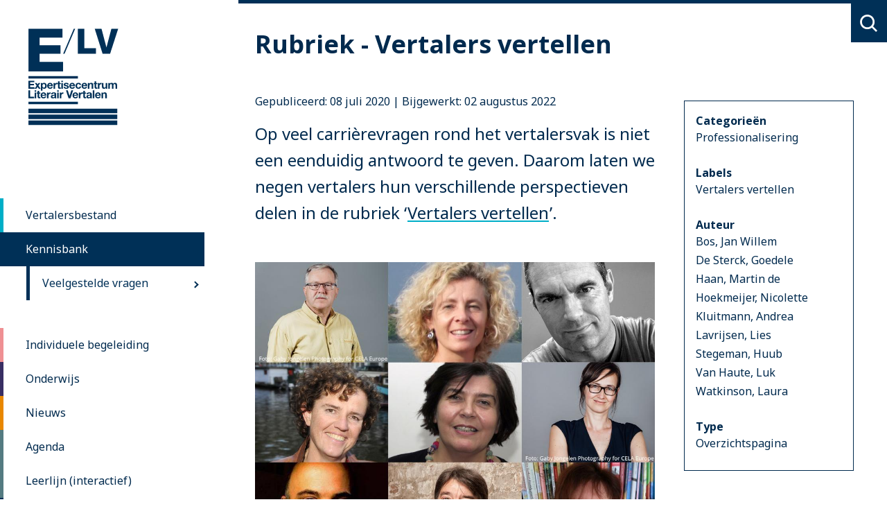

--- FILE ---
content_type: text/html; charset=UTF-8
request_url: https://www.literairvertalen.org/kennisbank/rubriek-vertalers-vertellen
body_size: 10768
content:
<!DOCTYPE html>
<html lang="nl" dir="ltr">
  <head>
      <meta charset="utf-8" />
<noscript><style>form.antibot * :not(.antibot-message) { display: none !important; }</style>
</noscript><meta name="description" content="Een tijdje terug deden we een oproep: welke vragen zou je willen stellen aan andere vertalers? Op basis van de reacties en andere veelgehoorde vragen heeft het ELV een vragenlijst voorgelegd aan negen vertalers. Op de volgende vragen geven verschillende vertalers antwoord:" />
<meta name="Generator" content="Drupal 10 (https://www.drupal.org)" />
<meta name="MobileOptimized" content="width" />
<meta name="HandheldFriendly" content="true" />
<meta name="viewport" content="width=device-width, initial-scale=1.0" />
<link rel="alternate" hreflang="nl" href="https://www.literairvertalen.org/kennisbank/rubriek-vertalers-vertellen" />
<link rel="icon" href="/themes/custom/elv/favicon.ico" type="image/vnd.microsoft.icon" />
<link rel="canonical" href="https://www.literairvertalen.org/kennisbank/rubriek-vertalers-vertellen" />
<link rel="shortlink" href="https://www.literairvertalen.org/node/17989" />

      <title>Rubriek - Vertalers vertellen | Expertisecentrum Literair Vertalen</title>
      <meta http_equiv="X-UA-Compatible" content="IE=edge,chrome=1" />
      <meta name="format-detection" content="telephone=no">
      <!--[if IE]><link rel="shortcut icon" href="favicon.ico"><![endif]-->
            <link rel="apple-touch-icon" href="apple-touch-icon.png">
            <link rel="icon" href="favicon.png">
      <link rel="stylesheet" media="all" href="/sites/default/files/css/css_Z7u6GWIa9UCcph69y-PG9weFR6gio-SE0B3xyhyAJvY.css?delta=0&amp;language=nl&amp;theme=elv&amp;include=eJxLzSnTT8_JT0rM0U0uLtYpriwuSc3VT0osTtUpy0wtL9YHk3q5-SmlOakAjCERZA" />
<link rel="stylesheet" media="all" href="/sites/default/files/css/css_T3Y-IwQ0q9u01COpcotNfhwfRgqI0D9Gl_2QEWcwjGo.css?delta=1&amp;language=nl&amp;theme=elv&amp;include=eJxLzSnTT8_JT0rM0U0uLtYpriwuSc3VT0osTtUpy0wtL9YHk3q5-SmlOakAjCERZA" />

      <link href="https://fonts.googleapis.com/css?family=Noto+Sans:400,400i,700" rel="stylesheet">
      <link href="https://fonts.googleapis.com/css?family=Open+Sans:600,700,800" rel="stylesheet">
      <script src="/core/assets/vendor/modernizr/modernizr.min.js?v=3.11.7"></script>

      <!-- Google tag (gtag.js) -->
      <script async src="https://www.googletagmanager.com/gtag/js?id=G-VVTKNYKFQC"></script>
      <script>
        window.dataLayer = window.dataLayer || [];
        function gtag(){dataLayer.push(arguments);}
        gtag('js', new Date());

        gtag('config', 'G-VVTKNYKFQC');
      </script>
  </head>
  <body class="path-node page-node-type-page-knowledgebase">
    <a href="#main-content" class="visually-hidden focusable skip-link">
      Overslaan en naar de inhoud gaan
    </a>
    
      <div class="dialog-off-canvas-main-canvas" data-off-canvas-main-canvas>
    <header class="main-header">
  <div class="inner-wrap">
    <a class="skipcontent" href="#content">Ga naar de inhoud</a>
    <div class="logo" >
        <a href="/">
            <?xml version="1.0" encoding="UTF-8" standalone="no" ?>
<svg width="142" height="156" viewBox="0 15 142 156" version="1.1" xmlns="http://www.w3.org/2000/svg" xmlns:xlink="http://www.w3.org/1999/xlink">
    <g id="ELV_basislogo_1pms_aqua">
        <polygon id="Fill-1" points="0.0552631579 138.290789 128.234211 138.290789 128.234211 131.782895 0.0552631579 131.782895"></polygon>
            <polygon id="Fill-2" points="0.0552631579 146.776316 128.234211 146.776316 128.234211 140.268421 0.0552631579 140.268421"></polygon>
            <polygon id="Fill-3" points="0.0552631579 155.263158 128.234211 155.263158 128.234211 148.752632 0.0552631579 148.752632"></polygon>
            <polyline id="Fill-4" points="117.856579 52.5355263 107.073684 52.5355263 95.7355263 16.5565789 105.511842 16.5565789 112.565789 43.3144737 112.665789 43.3144737 119.722368 16.5565789 129.497368 16.5565789 117.856579 52.5355263"></polyline>
            <polyline id="Fill-5" points="50.1552632 52.5552632 65.4828947 16.5078947 67.4565789 16.5078947 52.1315789 52.5552632 50.1552632 52.5552632"></polyline>
            <polyline id="Fill-6" points="0.106578947 16.5171053 49.1539474 16.5171053 49.1539474 29.3605263 16.1407895 29.3605263 16.1407895 40.1355263 46.3105263 40.1355263 46.3105263 52.5486842 16.1407895 52.5486842 16.1407895 64.2723684 50.0157895 64.2723684 50.0157895 78.0644737 0.106578947 78.0644737 0.106578947 16.5171053"></polyline>
            <polyline id="Fill-7" points="71.3210526 16.5578947 80.6947368 16.5578947 80.6947368 44.4736842 97.4736842 44.4736842 97.4736842 52.5368421 71.3210526 52.5368421 71.3210526 16.5578947"></polyline>
            <polyline id="Fill-8" points="0.0578947368 91.4763158 8.59210526 91.4763158 8.59210526 93.5868421 2.56710526 93.5868421 2.56710526 96.0315789 8.09605263 96.0315789 8.09605263 97.9802632 2.56710526 97.9802632 2.56710526 100.777632 8.71973684 100.777632 8.71973684 102.886842 0.0578947368 102.886842 0.0578947368 91.4763158"></polyline>
            <polyline id="Fill-9" points="11.9276316 98.5407895 9.21052632 94.625 11.8 94.625 13.2539474 96.7828947 14.6921053 94.625 17.2013158 94.625 14.4842105 98.4921053 17.5368421 102.886842 14.9473684 102.886842 13.2223684 100.281579 11.4960526 102.886842 8.95526316 102.886842 11.9276316 98.5407895"></polyline>
            <path d="M24.1802632,98.7802632 C24.1802632,97.4697368 23.6526316,96.1118421 22.1973684,96.1118421 C20.7118421,96.1118421 20.2328947,97.4381579 20.2328947,98.7802632 C20.2328947,100.122368 20.7447368,101.401316 22.2144737,101.401316 C23.7013158,101.401316 24.1802632,100.122368 24.1802632,98.7802632 Z M18.0434211,94.625 L20.2013158,94.625 L20.2013158,95.6789474 L20.2328947,95.6789474 C20.775,94.8 21.6710526,94.4013158 22.6934211,94.4013158 C25.2828947,94.4013158 26.45,96.4960526 26.45,98.8447368 C26.45,101.048684 25.2355263,103.110526 22.8210526,103.110526 C21.8302632,103.110526 20.8868421,102.680263 20.3447368,101.864474 L20.3131579,101.864474 L20.3131579,105.796053 L18.0434211,105.796053 L18.0434211,94.625 L18.0434211,94.625 Z" id="Fill-10"></path>
            <path d="M33.0131579,97.8684211 C32.8052632,96.7184211 32.3105263,96.1118421 31.2065789,96.1118421 C29.7684211,96.1118421 29.3539474,97.2302632 29.3210526,97.8684211 L33.0131579,97.8684211 Z M29.3210526,99.3065789 C29.3855263,100.746053 30.0881579,101.401316 31.35,101.401316 C32.2618421,101.401316 32.9960526,100.840789 33.1407895,100.330263 L35.1381579,100.330263 C34.5,102.280263 33.1407895,103.110526 31.2710526,103.110526 C28.6657895,103.110526 27.0526316,101.321053 27.0526316,98.7644737 C27.0526316,96.2868421 28.7605263,94.4013158 31.2710526,94.4013158 C34.0828947,94.4013158 35.4421053,96.7671053 35.2815789,99.3065789 L29.3210526,99.3065789 L29.3210526,99.3065789 Z" id="Fill-11"></path>
            <path d="M36.2671053,94.625 L38.425,94.625 L38.425,96.1592105 L38.4578947,96.1592105 C38.8723684,95.1210526 39.9921053,94.4013158 41.0934211,94.4013158 C41.2539474,94.4013158 41.4447368,94.4328947 41.5881579,94.4802632 L41.5881579,96.5907895 C41.3815789,96.5434211 41.0447368,96.5105263 40.7736842,96.5105263 C39.1131579,96.5105263 38.5368421,97.7092105 38.5368421,99.1631579 L38.5368421,102.886842 L36.2671053,102.886842 L36.2671053,94.625" id="Fill-12"></path>
            <path d="M45.0065789,94.625 L46.6697368,94.625 L46.6697368,96.1434211 L45.0065789,96.1434211 L45.0065789,100.234211 C45.0065789,101.001316 45.2,101.193421 45.9671053,101.193421 C46.2052632,101.193421 46.4289474,101.177632 46.6697368,101.128947 L46.6697368,102.903947 C46.2855263,102.965789 45.7907895,102.982895 45.3434211,102.982895 C43.9513158,102.982895 42.7368421,102.663158 42.7368421,101.018421 L42.7368421,96.1434211 L41.3644737,96.1434211 L41.3644737,94.625 L42.7368421,94.625 L42.7368421,92.1473684 L45.0065789,92.1473684 L45.0065789,94.625" id="Fill-13"></path>
            <path d="M47.4644737,102.886842 L49.7342105,102.886842 L49.7342105,94.625 L47.4644737,94.625 L47.4644737,102.886842 Z M47.4644737,93.3473684 L49.7342105,93.3473684 L49.7342105,91.4763158 L47.4644737,91.4763158 L47.4644737,93.3473684 Z" id="Fill-14"></path>
            <path d="M52.9302632,100.202632 C52.9447368,101.193421 53.7763158,101.593421 54.6710526,101.593421 C55.3263158,101.593421 56.1578947,101.336842 56.1578947,100.538158 C56.1578947,99.8513158 55.2144737,99.6118421 53.5855263,99.2592105 C52.275,98.9723684 50.9631579,98.5078947 50.9631579,97.0539474 C50.9631579,94.9447368 52.7855263,94.4013158 54.5592105,94.4013158 C56.3657895,94.4013158 58.0276316,95.0092105 58.2026316,97.0381579 L56.0460526,97.0381579 C55.9815789,96.1592105 55.3105263,95.9197368 54.4960526,95.9197368 C53.9842105,95.9197368 53.2328947,96.0144737 53.2328947,96.6868421 C53.2328947,97.5013158 54.5118421,97.6131579 55.8065789,97.9171053 C57.1328947,98.2210526 58.4263158,98.7 58.4263158,100.234211 C58.4263158,102.409211 56.5421053,103.110526 54.6552632,103.110526 C52.7381579,103.110526 50.8671053,102.392105 50.7723684,100.202632 L52.9302632,100.202632" id="Fill-15"></path>
            <path d="M64.9578947,97.8684211 C64.75,96.7184211 64.2552632,96.1118421 63.1513158,96.1118421 C61.7131579,96.1118421 61.2986842,97.2302632 61.2657895,97.8684211 L64.9578947,97.8684211 Z M61.2657895,99.3065789 C61.3302632,100.746053 62.0342105,101.401316 63.2947368,101.401316 C64.2065789,101.401316 64.9407895,100.840789 65.0855263,100.330263 L67.0828947,100.330263 C66.4447368,102.280263 65.0855263,103.110526 63.2157895,103.110526 C60.6118421,103.110526 58.9973684,101.321053 58.9973684,98.7644737 C58.9973684,96.2868421 60.7078947,94.4013158 63.2157895,94.4013158 C66.0289474,94.4013158 67.3868421,96.7671053 67.2276316,99.3065789 L61.2657895,99.3065789 L61.2657895,99.3065789 Z" id="Fill-16"></path>
            <path d="M73.8394737,97.5342105 C73.6960526,96.6052632 73.1052632,96.1118421 72.1618421,96.1118421 C70.7065789,96.1118421 70.2276316,97.5815789 70.2276316,98.7960526 C70.2276316,99.9789474 70.6907895,101.401316 72.1131579,101.401316 C73.1671053,101.401316 73.775,100.730263 73.9197368,99.7236842 L76.1092105,99.7236842 C75.8210526,101.913158 74.3026316,103.110526 72.1289474,103.110526 C69.6368421,103.110526 67.9578947,101.352632 67.9578947,98.875 C67.9578947,96.3026316 69.4921053,94.4013158 72.1763158,94.4013158 C74.1276316,94.4013158 75.9157895,95.4236842 76.0605263,97.5342105 L73.8394737,97.5342105" id="Fill-17"></path>
            <path d="M82.5921053,97.8684211 C82.3828947,96.7184211 81.8881579,96.1118421 80.7842105,96.1118421 C79.3473684,96.1118421 78.9315789,97.2302632 78.9,97.8684211 L82.5921053,97.8684211 Z M78.9,99.3065789 C78.9644737,100.746053 79.6671053,101.401316 80.9289474,101.401316 C81.8394737,101.401316 82.575,100.840789 82.7184211,100.330263 L84.7171053,100.330263 C84.0776316,102.280263 82.7184211,103.110526 80.8486842,103.110526 C78.2447368,103.110526 76.6302632,101.321053 76.6302632,98.7644737 C76.6302632,96.2868421 78.3394737,94.4013158 80.8486842,94.4013158 C83.6618421,94.4013158 85.0197368,96.7671053 84.8605263,99.3065789 L78.9,99.3065789 L78.9,99.3065789 Z" id="Fill-18"></path>
            <path d="M85.8473684,94.625 L88.0052632,94.625 L88.0052632,95.7763158 L88.0526316,95.7763158 C88.6276316,94.8486842 89.6184211,94.4013158 90.5776316,94.4013158 C92.9907895,94.4013158 93.5986842,95.7605263 93.5986842,97.8065789 L93.5986842,102.886842 L91.3289474,102.886842 L91.3289474,98.2210526 C91.3289474,96.8631579 90.9289474,96.1907895 89.875,96.1907895 C88.6434211,96.1907895 88.1171053,96.8789474 88.1171053,98.5565789 L88.1171053,102.886842 L85.8473684,102.886842 L85.8473684,94.625" id="Fill-19"></path>
            <path d="M97.8421053,94.625 L99.5052632,94.625 L99.5052632,96.1434211 L97.8421053,96.1434211 L97.8421053,100.234211 C97.8421053,101.001316 98.0355263,101.193421 98.8026316,101.193421 C99.0407895,101.193421 99.2644737,101.177632 99.5052632,101.128947 L99.5052632,102.903947 C99.1210526,102.965789 98.6263158,102.982895 98.1789474,102.982895 C96.7894737,102.982895 95.5736842,102.663158 95.5736842,101.018421 L95.5736842,96.1434211 L94.2,96.1434211 L94.2,94.625 L95.5736842,94.625 L95.5736842,92.1473684 L97.8421053,92.1473684 L97.8421053,94.625" id="Fill-20"></path>
            <path d="M100.239474,94.625 L102.396053,94.625 L102.396053,96.1592105 L102.428947,96.1592105 C102.843421,95.1210526 103.963158,94.4013158 105.065789,94.4013158 C105.225,94.4013158 105.415789,94.4328947 105.560526,94.4802632 L105.560526,96.5907895 C105.352632,96.5434211 105.015789,96.5105263 104.744737,96.5105263 C103.082895,96.5105263 102.507895,97.7092105 102.507895,99.1631579 L102.507895,102.886842 L100.239474,102.886842 L100.239474,94.625" id="Fill-21"></path>
            <path d="M113.851316,102.886842 L111.694737,102.886842 L111.694737,101.736842 L111.646053,101.736842 C111.071053,102.663158 110.080263,103.110526 109.121053,103.110526 C106.707895,103.110526 106.101316,101.753947 106.101316,99.7078947 L106.101316,94.625 L108.369737,94.625 L108.369737,99.2921053 C108.369737,100.65 108.769737,101.321053 109.825,101.321053 C111.053947,101.321053 111.582895,100.634211 111.582895,98.9565789 L111.582895,94.625 L113.851316,94.625 L113.851316,102.886842" id="Fill-22"></path>
            <path d="M115.284211,94.625 L117.426316,94.625 L117.426316,95.7434211 L117.459211,95.7434211 C118.05,94.8973684 118.913158,94.4013158 119.984211,94.4013158 C121.022368,94.4013158 121.95,94.7842105 122.396053,95.7763158 C122.876316,95.0565789 123.739474,94.4013158 124.889474,94.4013158 C126.647368,94.4013158 127.910526,95.2157895 127.910526,97.3578947 L127.910526,102.886842 L125.640789,102.886842 L125.640789,98.2039474 C125.640789,97.1013158 125.544737,96.1907895 124.251316,96.1907895 C122.972368,96.1907895 122.731579,97.2460526 122.731579,98.2842105 L122.731579,102.886842 L120.463158,102.886842 L120.463158,98.2526316 C120.463158,97.2947368 120.527632,96.1907895 119.088158,96.1907895 C118.640789,96.1907895 117.553947,96.4789474 117.553947,98.0921053 L117.553947,102.886842 L115.284211,102.886842 L115.284211,94.625" id="Fill-23"></path>
            <polyline id="Fill-24" points="0.0578947368 105.255263 2.56710526 105.255263 2.56710526 114.556579 8.12894737 114.556579 8.12894737 116.667105 0.0578947368 116.667105 0.0578947368 105.255263"></polyline>
            <path d="M9.00263158,116.665789 L11.2736842,116.665789 L11.2736842,108.403947 L9.00263158,108.403947 L9.00263158,116.665789 Z M9.00263158,107.125 L11.2736842,107.125 L11.2736842,105.255263 L9.00263158,105.255263 L9.00263158,107.125 Z" id="Fill-25"></path>
            <path d="M15.5842105,108.403947 L17.2460526,108.403947 L17.2460526,109.922368 L15.5842105,109.922368 L15.5842105,114.013158 C15.5842105,114.780263 15.7763158,114.971053 16.5434211,114.971053 C16.7828947,114.971053 17.0065789,114.955263 17.2460526,114.909211 L17.2460526,116.681579 C16.8618421,116.746053 16.3671053,116.761842 15.9210526,116.761842 C14.5289474,116.761842 13.3144737,116.443421 13.3144737,114.796053 L13.3144737,109.922368 L11.9407895,109.922368 L11.9407895,108.403947 L13.3144737,108.403947 L13.3144737,105.926316 L15.5842105,105.926316 L15.5842105,108.403947" id="Fill-26"></path>
            <path d="M23.5421053,111.647368 C23.3328947,110.496053 22.8381579,109.889474 21.7355263,109.889474 C20.2973684,109.889474 19.8815789,111.007895 19.85,111.647368 L23.5421053,111.647368 Z M19.85,113.086842 C19.9144737,114.525 20.6171053,115.180263 21.8789474,115.180263 C22.7894737,115.180263 23.525,114.621053 23.6684211,114.109211 L25.6671053,114.109211 C25.0276316,116.059211 23.6684211,116.890789 21.7986842,116.890789 C19.1947368,116.890789 17.5802632,115.098684 17.5802632,112.542105 C17.5802632,110.065789 19.2907895,108.178947 21.7986842,108.178947 C24.6118421,108.178947 25.9697368,110.544737 25.8105263,113.086842 L19.85,113.086842 L19.85,113.086842 Z" id="Fill-27"></path>
            <path d="M26.7960526,108.403947 L28.9539474,108.403947 L28.9539474,109.938158 L28.9855263,109.938158 C29.4013158,108.898684 30.5197368,108.178947 31.6223684,108.178947 C31.7815789,108.178947 31.9736842,108.211842 32.1171053,108.260526 L32.1171053,110.368421 C31.9105263,110.321053 31.5736842,110.289474 31.3026316,110.289474 C29.6394737,110.289474 29.0657895,111.488158 29.0657895,112.942105 L29.0657895,116.667105 L26.7960526,116.667105 L26.7960526,108.403947" id="Fill-28"></path>
            <path d="M37.8039474,112.622368 C37.4210526,112.957895 36.6223684,112.973684 35.9197368,113.102632 C35.2171053,113.246053 34.5763158,113.485526 34.5763158,114.315789 C34.5763158,115.163158 35.2315789,115.371053 35.9671053,115.371053 C37.7421053,115.371053 37.8039474,113.965789 37.8039474,113.469737 L37.8039474,112.622368 Z M32.5631579,110.944737 C32.6907895,108.818421 34.5934211,108.178947 36.4460526,108.178947 C38.0921053,108.178947 40.075,108.547368 40.075,110.530263 L40.075,114.827632 C40.075,115.578947 40.1552632,116.330263 40.3618421,116.667105 L38.0618421,116.667105 C37.9802632,116.409211 37.9171053,116.138158 37.9013158,115.867105 C37.1815789,116.617105 36.1276316,116.890789 35.1197368,116.890789 C33.5539474,116.890789 32.3078947,116.106579 32.3078947,114.413158 C32.3078947,112.542105 33.7131579,112.094737 35.1197368,111.902632 C36.5105263,111.696053 37.8039474,111.743421 37.8039474,110.817105 C37.8039474,109.840789 37.1342105,109.698684 36.3342105,109.698684 C35.4723684,109.698684 34.9118421,110.048684 34.8328947,110.944737 L32.5631579,110.944737 L32.5631579,110.944737 Z" id="Fill-29"></path>
            <path d="M41.5381579,116.665789 L43.8078947,116.665789 L43.8078947,108.403947 L41.5381579,108.403947 L41.5381579,116.665789 Z M41.5381579,107.125 L43.8078947,107.125 L43.8078947,105.255263 L41.5381579,105.255263 L41.5381579,107.125 Z" id="Fill-30"></path>
            <path d="M45.2460526,108.403947 L47.4026316,108.403947 L47.4026316,109.938158 L47.4355263,109.938158 C47.85,108.898684 48.9697368,108.178947 50.0723684,108.178947 C50.2315789,108.178947 50.4223684,108.211842 50.5671053,108.260526 L50.5671053,110.368421 C50.3592105,110.321053 50.0236842,110.289474 49.7526316,110.289474 C48.0894737,110.289474 47.5144737,111.488158 47.5144737,112.942105 L47.5144737,116.667105 L45.2460526,116.667105 L45.2460526,108.403947" id="Fill-31"></path>
            <polyline id="Fill-32" points="60.7421053 116.667105 57.9144737 116.667105 54.2052632 105.255263 56.7947368 105.255263 59.3368421 113.277632 59.3684211 113.277632 61.9407895 105.255263 64.5302632 105.255263 60.7421053 116.667105"></polyline>
            <path d="M69.5921053,111.647368 C69.3828947,110.496053 68.8881579,109.889474 67.7855263,109.889474 C66.3473684,109.889474 65.9315789,111.007895 65.9,111.647368 L69.5921053,111.647368 Z M65.9,113.086842 C65.9644737,114.525 66.6671053,115.180263 67.9289474,115.180263 C68.8394737,115.180263 69.575,114.621053 69.7184211,114.109211 L71.7171053,114.109211 C71.0789474,116.059211 69.7184211,116.890789 67.8486842,116.890789 C65.2447368,116.890789 63.6302632,115.098684 63.6302632,112.542105 C63.6302632,110.065789 65.3407895,108.178947 67.8486842,108.178947 C70.6618421,108.178947 72.0197368,110.544737 71.8605263,113.086842 L65.9,113.086842 L65.9,113.086842 Z" id="Fill-33"></path>
            <path d="M72.8473684,108.403947 L75.0052632,108.403947 L75.0052632,109.938158 L75.0368421,109.938158 C75.4526316,108.898684 76.5710526,108.178947 77.6736842,108.178947 C77.8328947,108.178947 78.025,108.211842 78.1684211,108.260526 L78.1684211,110.368421 C77.9618421,110.321053 77.625,110.289474 77.3539474,110.289474 C75.6921053,110.289474 75.1171053,111.488158 75.1171053,112.942105 L75.1171053,116.667105 L72.8473684,116.667105 L72.8473684,108.403947" id="Fill-34"></path>
            <path d="M81.5855263,108.403947 L83.2486842,108.403947 L83.2486842,109.922368 L81.5855263,109.922368 L81.5855263,114.013158 C81.5855263,114.780263 81.7776316,114.971053 82.5447368,114.971053 C82.7842105,114.971053 83.0078947,114.955263 83.2486842,114.909211 L83.2486842,116.681579 C82.8644737,116.746053 82.3697368,116.761842 81.9223684,116.761842 C80.5315789,116.761842 79.3157895,116.443421 79.3157895,114.796053 L79.3157895,109.922368 L77.9421053,109.922368 L77.9421053,108.403947 L79.3157895,108.403947 L79.3157895,105.926316 L81.5855263,105.926316 L81.5855263,108.403947" id="Fill-35"></path>
            <path d="M89.1276316,112.622368 C88.7434211,112.957895 87.9447368,112.973684 87.2421053,113.102632 C86.5394737,113.246053 85.8986842,113.485526 85.8986842,114.315789 C85.8986842,115.163158 86.5539474,115.371053 87.2894737,115.371053 C89.0631579,115.371053 89.1276316,113.965789 89.1276316,113.469737 L89.1276316,112.622368 Z M83.8855263,110.944737 C84.0144737,108.818421 85.9157895,108.178947 87.7684211,108.178947 C89.4144737,108.178947 91.3973684,108.547368 91.3973684,110.530263 L91.3973684,114.827632 C91.3973684,115.578947 91.4763158,116.330263 91.6855263,116.667105 L89.3828947,116.667105 C89.3026316,116.409211 89.2394737,116.138158 89.2236842,115.867105 C88.5039474,116.617105 87.45,116.890789 86.4421053,116.890789 C84.8763158,116.890789 83.6302632,116.106579 83.6302632,114.413158 C83.6302632,112.542105 85.0368421,112.094737 86.4421053,111.902632 C87.8328947,111.696053 89.1276316,111.743421 89.1276316,110.817105 C89.1276316,109.840789 88.4565789,109.698684 87.6565789,109.698684 C86.7947368,109.698684 86.2342105,110.048684 86.1552632,110.944737 L83.8855263,110.944737 L83.8855263,110.944737 Z" id="Fill-36"></path>
            <polygon id="Fill-37" points="92.8605263 116.667105 95.1315789 116.667105 95.1315789 105.255263 92.8605263 105.255263"></polygon>
            <path d="M102.128947,111.647368 C101.921053,110.496053 101.426316,109.889474 100.322368,109.889474 C98.8842105,109.889474 98.4697368,111.007895 98.4368421,111.647368 L102.128947,111.647368 Z M98.4368421,113.086842 C98.5013158,114.525 99.2052632,115.180263 100.467105,115.180263 C101.377632,115.180263 102.111842,114.621053 102.256579,114.109211 L104.253947,114.109211 C103.615789,116.059211 102.256579,116.890789 100.386842,116.890789 C97.7815789,116.890789 96.1684211,115.098684 96.1684211,112.542105 C96.1684211,110.065789 97.8789474,108.178947 100.386842,108.178947 C103.2,108.178947 104.557895,110.544737 104.398684,113.086842 L98.4368421,113.086842 L98.4368421,113.086842 Z" id="Fill-38"></path>
            <path d="M105.384211,108.403947 L107.540789,108.403947 L107.540789,109.553947 L107.589474,109.553947 C108.164474,108.627632 109.155263,108.178947 110.114474,108.178947 C112.527632,108.178947 113.134211,109.538158 113.134211,111.582895 L113.134211,116.667105 L110.865789,116.667105 L110.865789,112 C110.865789,110.640789 110.465789,109.969737 109.410526,109.969737 C108.180263,109.969737 107.652632,110.656579 107.652632,112.335526 L107.652632,116.667105 L105.384211,116.667105 L105.384211,108.403947" id="Fill-39"></path>
            <polygon id="Fill-40" points="0.0552631579 88.1815789 71.4210526 88.1815789 71.4210526 84.6526316 0.0552631579 84.6526316"></polygon>
            <polygon id="Fill-41" points="0.0552631579 125.201316 71.4210526 125.201316 71.4210526 121.672368 0.0552631579 121.672368"></polygon>
    </g>
</svg>            <span>Expertisecentrum Literair Vertalen</span>
        </a>
    </div>
          
<nav aria-labelledby="block-hoofdnavigatie-menu" id="block-hoofdnavigatie" class="nav-main">
              
              <ul class="menu">
                    <li class="menu-item">
        <a href="/index.php/vertalersbestand" target="" rel="" class="theme2">Vertalersbestand</a>
              </li>
                <li class="menu-item menu-item--expanded menu-item--active-trail">
        <a href="/index.php/kennisbank" target="" rel="" class="theme1">Kennisbank</a>
                                <ul>
                    <li class="menu-item">
        <a href="https://literairvertalen.org/kennisbank/veelgestelde-vragen-0">Veelgestelde vragen</a>
              </li>
        </ul>
  
              </li>
                <li class="menu-item menu-item--collapsed">
        <a href="/index.php/individuele-begeleiding" target="" rel="" class="theme5" data-drupal-link-system-path="node/13356">Individuele begeleiding</a>
              </li>
                <li class="menu-item menu-item--collapsed">
        <a href="/index.php/onderwijs" target="" rel="" class="theme3" data-drupal-link-system-path="node/13354">Onderwijs</a>
              </li>
                <li class="menu-item">
        <a href="/index.php/nieuws" target="" rel="" class="theme6" data-drupal-link-system-path="nieuws">Nieuws</a>
              </li>
                <li class="menu-item">
        <a href="/index.php/agenda" target="" rel="" class="theme7" data-drupal-link-system-path="agenda">Agenda</a>
              </li>
                <li class="menu-item">
        <a href="/index.php/leerlijn" target="_self" class="theme7">Leerlijn (interactief)</a>
              </li>
                <li class="menu-item">
        <a href="/index.php/vertaalpleidooi-vertalen-voor-de-toekomst" target="_self" class="theme1" title="Vertaalpleidooi II &#039;verTALEN voor de toekomst&#039;">Vertaalpleidooi</a>
              </li>
                <li class="menu-item">
        <a href="/index.php/over-ons" target="" rel="" class="theme8" data-drupal-link-system-path="node/13357">Over ons</a>
              </li>
                <li class="menu-item">
        <a href="/index.php/contact" target="" rel="" class="theme9" data-drupal-link-system-path="node/13358">Contact</a>
              </li>
                <li class="menu-item menu-item--collapsed">
        <a href="/index.php/english" class="theme1">English</a>
              </li>
        </ul>
  


    </nav>
  
    <button role="button" class="toggle-menu close-menu up-to-xlarge-screens">X<span class="sr-only">menu sluiten</span></button>
  </div>
</header>
<div class="content">
    <main>
        <div class="inner-wrap">
            <button role="button" class="toggle-menu up-to-xlarge-screens">Menu</button>
              <div class="region region-header">
    <div aria-labelledby="block-langmenu-menu" id="block-langmenu" class="block-lang-menu">
            
  <h2 class="visually-hidden" id="block-langmenu-menu">Lang menu</h2>
  

        
              <ul>
              <li>
        <a href="/index.php/search" target="" rel="" class="search-link" data-drupal-link-system-path="search">Zoeken</a>
              </li>
        </ul>
  


  </div>
  </div>

            
              <div class="region region-highlighted">
    <div data-drupal-messages-fallback class="hidden"></div>

  </div>

            
                        <article class="main-content">
                            <div id="block-elv-page-title" class="block--page-title block">
  
    
      
  <h1><span>Rubriek - Vertalers vertellen</span>
</h1>


  </div>




<div data-history-node-id="17989" class="node node--type-page-knowledgebase node-full">
  <a id="content" tabindex="0"></a>  
    

  <div class="date-posted">
    <span>Gepubliceerd:</span> 08 juli 2020 |
    <span>Bijgewerkt:</span>02 augustus 2022
  </div>

  
  <a id="content" tabindex="0"></a>
  <div class="node__content body-content">
    
            <div class="field field--name-field-introduction field--type-text-long field--label-hidden field__item"><p>Op veel carrièrevragen rond het vertalersvak is niet een eenduidig antwoord te geven. Daarom laten we negen vertalers hun verschillende perspectieven delen in de rubriek ‘<a href="/kennisbank/inhoud?f%5B0%5D=label%3A480&amp;node=15325">Vertalers vertellen</a>’.</p>
</div>
      
        <figure>
        
            <div class="field field--name-field-image field--type-image field--label-hidden field__item">  <img loading="lazy" src="/sites/default/files/styles/extra_large/public/inline-images/elv_vraag_het_de_vertaler_panel_2_0.jpg?itok=kPwRHERo" width="1000" height="750" alt="v.l.n.r.v.b.n.b: Jan Willem Bos, Goedele De Sterck, Martin de Haan, Nicolette Hoekmeijer, Andrea Kluitmann, Lies Lavrijsen, Huub Stegeman, Luk Van Haute en Laura Watkinson." />


</div>
      
                <figcaption>v.l.n.r.v.b.n.b: Jan Willem Bos, Goedele De Sterck, Martin de Haan, Nicolette Hoekmeijer, Andrea Kluitmann, Lies Lavrijsen, Huub Stegeman, Luk Van Haute en Laura Watkinson.</figcaption>

    </figure>
        

          
            <div class="field field--name-body field--type-text-with-summary field--label-hidden field__item"><p>Een tijdje terug deden we een oproep: welke vragen zou je willen stellen aan andere vertalers? Op basis van de reacties en andere veelgehoorde vragen&nbsp;heeft het ELV een vragenlijst voorgelegd aan negen vertalers.</p>
<p>Op de volgende vragen geven verschillende vertalers antwoord:</p>
<ul>
<li><strong><a href="https://literairvertalen.org/kennisbank/vertalers-vertellen-hoe-ben-je-begonnen-als-vertaler">Hoe ben je begonnen als vertaler?</a></strong></li>
<li><strong><a href="https://literairvertalen.org/kennisbank/vertalers-vertellen-hoe-word-je-literair-vertaler">Hoe word je literair vertaler?</a></strong></li>
<li><strong><a href="https://literairvertalen.org/kennisbank/vertalers-vertellen-tips-van-vertalers-voor-vertalers">Tips van vertalers voor vertalers</a></strong></li>
<li><strong><a href="https://literairvertalen.org/kennisbank/vertalers-vertellen-hoe-kom-je-aan-vertaalopdrachten">Hoe kom je aan vertaalopdrachten?</a></strong></li>
<li><strong><a href="https://literairvertalen.org/kennisbank/vertalers-vertellen-over-hun-werkroutine">Over hun werkroutine</a></strong></li>
<li><strong><a href="https://literairvertalen.org/kennisbank/vertalers-vertellen-hoe-weet-je-bij-welke-uitgever-je-moet-zijn">Hoe weet je bij welke uitgever je moet zijn?</a></strong></li>
<li><strong><a href="https://literairvertalen.org/kennisbank/vertalers-vertellen-kun-je-van-enkel-vertalen-rondkomen">Kun je van enkel vertalen rondkomen?</a></strong></li>
<li><strong><a href="https://literairvertalen.org/kennisbank/vertalers-vertellen-hoe-zorg-je-ervoor-dat-je-zichtbaar-bent-en-blijft">Hoe zorg je ervoor dat je zichtbaar bent en blijft?&nbsp;</a></strong></li>
<li><strong><a href="https://literairvertalen.org/kennisbank/vertalers-vertellen-waarom-zijn-vertalers-nodig">Waarom zijn vertalers nodig?</a></strong></li>
<li><strong><a href="https://literairvertalen.org/kennisbank/vertalers-vertellen-over-het-onderscheid-tussen-literair-vertalen-en-boekvertalen">Over het onderscheid tussen literair vertalen en boekvertalen</a></strong></li>
<li><strong><a href="https://literairvertalen.org/kennisbank/vertalers-vertellen-waarom-ben-je-vertaler-geworden">Waarom ben je vertaler geworden?</a></strong></li>
<li><strong><a href="https://literairvertalen.org/kennisbank/vertalers-vertellen-hoe-pak-je-een-vertaalproject-aan">Hoe pak je een vertaalproject aan?</a></strong></li>
<li><strong><a href="https://literairvertalen.org/kennisbank/vertalers-vertellen-vertaal-je-bewust-een-juist-meerdere-genres">Vertaal je bewust één of juist meerdere genres?</a></strong></li>
<li><strong><a href="https://literairvertalen.org/kennisbank/vertalers-vertellen-over-duo-en-meermansvertalingen">Over duo- en meermansvertalingen</a></strong></li>
<li><strong><a href="https://literairvertalen.org/kennisbank/vertalers-vertellen-over-het-samenwerken-met-auteurs-redacteurs-en-persklaarmakers">Over het samenwerken met auteurs, redacteurs en persklaarmakers</a></strong></li>
<li><strong><a href="https://literairvertalen.org/kennisbank/vertalers-vertellen-wordt-het-werk-van-vertalers-voldoende-gewaardeerd">Wordt het werk van vertalers voldoende gewaardeerd?</a></strong></li>
<li><strong><a href="https://literairvertalen.org/kennisbank/vertalers-vertellen-draag-je-bij-aan-de-promotie-van-je-vertaling">Draag je bij aan de promotie van je vertaling?</a></strong></li>
<li><strong><a href="https://literairvertalen.org/kennisbank/vertalers-vertellen-ga-je-weleens-naar-netwerkevenementen">Ga je weleens naar (netwerk)evenementen?</a></strong></li>
<li><strong><a href="https://literairvertalen.org/kennisbank/vertalers-vertellen-ben-je-lid-van-een-vakbond-vereniging">Ben je lid van een vakbond of vereniging?</a></strong></li>
<li><strong><a href="https://literairvertalen.org/kennisbank/vertalers-vertellen-heeft-de-coronacrisis-invloed-op-je-werkzaamheden">Heeft de coronacrisis invloed op je werkzaamheden?</a></strong></li>
</ul>
<p>&nbsp;</p>
<p>Het&nbsp;<a href="https://literairvertalen.org/kennisbank/vertalers-vertellen-het-vertalerspanel" target="_blank">panel</a>&nbsp;bestaat uit&nbsp;Jan Willem Bos,&nbsp;Goedele De Sterck, Martin de Haan, Nicolette Hoekmeijer, Andrea Kluitmann, Lies Lavrijsen, Huub Stegeman, Luk Van Haute en Laura Watkinson.</p>
</div>
      
    
        <div class="general-expandable-field-wrap">
    
    </div>
    
        
        
          
              
  </div>

  
</div>



                        </article>
                                                  <aside class="layout-sidebar-second sidebar sidebar-second" role="complementary">
                                <div class="sidebar-group">
                      <div class="facet-inactive knowledgebase-facet--single-item knowledgebase-facet--single-item--categories block-facet--links block" id="block-kennisbankcategorieenonsingleitem">
  
            <h2>Categorieën</h2>
        
      <div class="facets-widget-links">
      <ul data-drupal-facet-id="knowledge_base_categories_single_item" data-drupal-facet-alias="categorie" class="facet-inactive js-facets-links item-list__links">          <li class="facet-item">
            <a href="/kennisbank/inhoud?f[0]=categorie:1">Professionalisering</a>
          </li></ul>
</div>

  </div><div class="facet-inactive knowledgebase-facet--single-item knowledgebase-facet--single-item--labels block-facet--links block" id="block-kennisbanklabelsonsingleitem">
  
            <h2>Labels</h2>
        
      <div class="facets-widget-links">
      <ul data-drupal-facet-id="knowledge_base_tags_single_item" data-drupal-facet-alias="label" class="facet-inactive js-facets-links item-list__links">          <li class="facet-item">
            <a href="/kennisbank/inhoud?f[0]=label:480">Vertalers vertellen</a>
          </li></ul>
</div>

  </div><div class="facet-inactive knowledgebase-facet--single-item knowledgebase-facet--single-item--authors block-facet--links block" id="block-kennisbankauteurssingleitem">
  
            <h2>Auteur</h2>
        
      <div class="facets-widget-links">
      <ul data-drupal-facet-id="knowledge_base_authors_single_item" data-drupal-facet-alias="auteur" class="facet-inactive js-facets-links item-list__links">          <li class="facet-item">
            <a href="/kennisbank/inhoud?f[0]=auteur:481">Bos, Jan Willem</a>
          </li>          <li class="facet-item">
            <a href="/kennisbank/inhoud?f[0]=auteur:423">De Sterck, Goedele</a>
          </li>          <li class="facet-item">
            <a href="/kennisbank/inhoud?f[0]=auteur:482">Haan, Martin de</a>
          </li>          <li class="facet-item">
            <a href="/kennisbank/inhoud?f[0]=auteur:408">Hoekmeijer, Nicolette</a>
          </li>          <li class="facet-item">
            <a href="/kennisbank/inhoud?f[0]=auteur:483">Kluitmann, Andrea</a>
          </li>          <li class="facet-item">
            <a href="/kennisbank/inhoud?f[0]=auteur:484">Lavrijsen, Lies</a>
          </li>          <li class="facet-item">
            <a href="/kennisbank/inhoud?f[0]=auteur:465">Stegeman, Huub</a>
          </li>          <li class="facet-item">
            <a href="/kennisbank/inhoud?f[0]=auteur:413">Van Haute, Luk</a>
          </li>          <li class="facet-item">
            <a href="/kennisbank/inhoud?f[0]=auteur:485">Watkinson, Laura</a>
          </li></ul>
</div>

  </div><div class="facet-inactive knowledgebase-facet--single-item knowledgebase-facet--single-item--genres hidden block-facet--links block" id="block-kennisbankgenressingleitem">
  
    
      <div data-drupal-facet-id="knowledge_base_genres_single_item" class="facet-empty facet-hidden"><div class="facets-widget-links">
      
</div>
</div>

  </div><div class="facet-inactive knowledgebase-facet--single-item knowledgebase-facet--single-item--languages hidden block-facet--links block" id="block-kennisbanktalenonsingleitem">
  
    
      <div data-drupal-facet-id="knowledge_base_languages_single_item" class="facet-empty facet-hidden"><div class="facets-widget-links">
      
</div>
</div>

  </div><div class="facet-inactive knowledgebase-facet--single-item knowledgebase-facet--single-item--types block-facet--links block" id="block-kennisbanktypeonsingleitem">
  
            <h2>Type</h2>
        
      <div class="facets-widget-links">
      <ul data-drupal-facet-id="knowledge_base_type_single_item" data-drupal-facet-alias="type" class="facet-inactive js-facets-links item-list__links">          <li class="facet-item">
            <a href="/kennisbank/inhoud?f[0]=type:259">Overzichtspagina</a>
          </li></ul>
</div>

  </div>

                </div>
                                    <div class="views-element-container block" id="block-views-block-knowledge-base-block-1">
  
      <h2>Kennisbank enkel item</h2>
    
      <div><div class="knowledgebase js-view-dom-id-93b8633c16568ef48ee8354d17fa13b86bb181213cf49d2018b8e73fb1deb8e8">
  
  
  

  
  
  

  <div class="item-list">
  
  <ul class="knowledgebase-overview">

          <li class="views-row">


<div data-history-node-id="17989" class="node node--type-page-knowledgebase node-teaser">
  <a href="/index.php/kennisbank/rubriek-vertalers-vertellen" rel="bookmark">
    
            <h2 class="gamma">
            <span>Rubriek - Vertalers vertellen</span>

        </h2>
        

    <div class="node__content body-content">
      <p class="introduction">Op veel carrièrevragen rond het vertalersvak is niet een eenduidig antwoord te geven. Daarom laten we negen vertalers hun verschillende perspectieven delen in de rubriek ‘Vertalers vertellen’.
</p>
      

      
  <div class="field field--name-field-knowledgebase-category field--type-entity-reference field--label-inline">
    <div class="field__label">Categorieen</div>
          <div class="field__items">
              <div class="field__item">Professionalisering</div>
              </div>
      </div>

      
  <div class="field field--name-field-knowledgebase-labels field--type-entity-reference field--label-inline">
    <div class="field__label">Labels</div>
          <div class="field__items">
              <div class="field__item">Vertalers vertellen</div>
              </div>
      </div>

      
  <div class="field field--name-field-knowledgebase-authors field--type-entity-reference field--label-inline">
    <div class="field__label">Auteur(s)</div>
          <div class="field__items">
              <div class="field__item">Bos, Jan Willem</div>
          <div class="field__item">De Sterck, Goedele</div>
          <div class="field__item">Haan, Martin de</div>
          <div class="field__item">Hoekmeijer, Nicolette</div>
          <div class="field__item">Kluitmann, Andrea</div>
          <div class="field__item">Lavrijsen, Lies</div>
          <div class="field__item">Stegeman, Huub</div>
          <div class="field__item">Van Haute, Luk</div>
          <div class="field__item">Watkinson, Laura</div>
              </div>
      </div>

      

                  <div class="date-posted">
        <span>Gepubliceerd:</span> 08 juli 2020 | <b>Bijgewerkt:</b> 02 augustus 2022
      </div>
    </div>
  </a>
</div>
</li>
    
  </ul>

</div>

    

  
  

  
  
</div>
</div>

  </div><div class="views-element-container block" id="block-views-block-page-block-1">
  
    
      <div><div class="js-view-dom-id-25eb6a4949c89bdccf3d5c1e6b621f1062f507ee62f3fe82164fc4ad3d6f2f46">
  
  
  

  
  
  

      <div><div class="sidecontent-block"><h2>Gerelateerd</h2>
<p>Een vertaler krijgt als zelfstandig ondernemer te maken met veel verschillende actoren in het literaire veld. Om vertalers een kijkje te bieden in hoe het er 'aan de andere kant' aan toegaat, hebben we negen literaire professionals met diverse functies in het boekenvak zestien vragen gesteld over het samenwerken met vertalers.</p>
<p>Klik&nbsp;<a href="https://literairvertalen.org/kennisbank/inhoud?f[0]=label:542">hier</a>&nbsp;voor de rubriek 'Literaire professionals vertellen'.</p>
</div></div>

    

  
  

  
  
</div>
</div>

  </div>

              </aside>
                    </div>
    </main>
    <footer class="main-footer">
        <div class="inner-wrap">
            <div class="views-element-container quote-block block" id="block-views-block-quote-block-1">
  
    
      <div><div class="js-view-dom-id-2b3fe63a9493bcd1dc2b63bb6f83a04df68c75d1d31fbd7b714d9c77aaa79659">
  
  
  

  
  
  

      <div class="views-row"><p class="quote-original">De schrijfmachine mijmert gekkepraat. <br />
Lees maar, er staat niet wat er staat.</p><p class="quote-translated">Az írógépből őrült ének száll.<br />
Olvasd, nem az áll ott, ami áll.</p><p class="quote-source">– ‘Awater’ van Martinus Nijhoff. In het Hongaars vertaald door Judit Gera.</p></div>

    

  
  

  
  
</div>
</div>

  </div><div id="block-nieuwsbrief" class="newsletter-subscribe block">
  
    
      
            <div class="field field--name-body field--type-text-with-summary field--label-hidden field__item"><h2>Blijf op de hoogte</h2>

<div><a class="btn btn-submit external" href="/aanmelden-nieuwsbrief-elv" target="_blank">Inschrijven nieuwsbrief</a></div>

<p><a class="news-archive" href="/nieuwsbriefarchief">Bekijk het nieuwsbriefarchief</a></p>
</div>
      
  </div><div aria-labelledby="block-socialmedia-menu" id="block-socialmedia" class="social-media">
            
  <h2 class="visually-hidden" id="block-socialmedia-menu">Social media</h2>
  

        
              <ul>
              <li>
        <a href="https://www.facebook.com/literairvertalen/" target="_blank" class="facebook">Facebook</a>
              </li>
          <li>
        <a href="https://www.instagram.com/literair_vertalen/" target="_blank" class="instagram">Instagram</a>
              </li>
          <li>
        <a href="https://www.linkedin.com/company/expertisecentrum-literair-vertalen-elv-/" target="_blank" class="linkedin">Linkedin</a>
              </li>
        </ul>
  


  </div><div class="views-element-container partners-info block" id="block-views-block-website-settings-block-1">
  
    
      <div><div class="js-view-dom-id-c738ea0dae3aa73aca0af79339a8661cbf6aaafd2d3e71bc558743a499ed7826">
  
  
  

  
  
  

      <div><div class="partners"><ul><li>  <img loading="lazy" src="/sites/default/files/styles/partner_logo/public/partners/2017-06/taalunie-logo.png?itok=HTHHLtCI" width="158" height="90" alt="Taalunie logo" />


</li><li>  <img loading="lazy" src="/sites/default/files/styles/partner_logo/public/partners/2017-06/kuleuven-logo.png?itok=ogWToNKw" width="251" height="90" alt="KU Leuven logo" />


</li><li>  <img loading="lazy" src="/sites/default/files/styles/partner_logo/public/partners/2022-11/UU_logo_2021_NL_WIT%20-%20Copy_0.png?itok=KEU4XsE1" width="228" height="90" alt="Universiteit Utrecht logo" />


</li><li>  <img loading="lazy" src="/sites/default/files/styles/partner_logo/public/partners/2019-10/Literatuur%20Vlaanderen%20logo%20liggend_Wit_RGB-01%20-%20transparant_3.png?itok=FIP7_IbD" width="218" height="90" alt="Literatuur Vlaanderen" />


</li><li>  <img loading="lazy" src="/sites/default/files/styles/partner_logo/public/partners/2017-06/nllf-logo.png?itok=v0-JgtbF" width="188" height="90" alt="Nederlands Letterenfonds logo" />


</li></ul></div></div>

    

  
  

  
  
</div>
</div>

  </div><div aria-labelledby="block-voet-menu" id="block-voet" class="footer-menu">
            
  <h2 class="visually-hidden" id="block-voet-menu">Footer menu</h2>
  

        
              <ul class="menu">
                    <li class="menu-item">
        <a href="/index.php/colofon" data-drupal-link-system-path="node/13383">Colofon</a>
              </li>
                <li class="menu-item">
        <a href="/index.php/vrijwaring" data-drupal-link-system-path="node/13384">Vrijwaring</a>
              </li>
        </ul>
  


  </div>

        </div>
    </footer>
</div>

  </div>

    
    <script type="application/json" data-drupal-selector="drupal-settings-json">{"path":{"baseUrl":"\/","pathPrefix":"","currentPath":"node\/17989","currentPathIsAdmin":false,"isFront":false,"currentLanguage":"nl"},"pluralDelimiter":"\u0003","suppressDeprecationErrors":true,"user":{"uid":0,"permissionsHash":"7fed38cac7b5b770b7bc388e1e0f9d4b5b37746fceb6db28a788a078fcf15144"}}</script>
<script src="/sites/default/files/js/js_uF3qHLBpCYXLghbNaG6KHdPejbA7pQq6Vu14_nTs4to.js?scope=footer&amp;delta=0&amp;language=nl&amp;theme=elv&amp;include=eJxLzSnTT8_JT0rM0c0q1klLTE4tKdZPKSotSMzRg_D0cjLzsnXLM1PSU0sAl2kRfA"></script>

  </body>
</html>


--- FILE ---
content_type: text/css
request_url: https://www.literairvertalen.org/sites/default/files/css/css_T3Y-IwQ0q9u01COpcotNfhwfRgqI0D9Gl_2QEWcwjGo.css?delta=1&language=nl&theme=elv&include=eJxLzSnTT8_JT0rM0U0uLtYpriwuSc3VT0osTtUpy0wtL9YHk3q5-SmlOakAjCERZA
body_size: 27495
content:
/* @license GPL-2.0-or-later https://www.drupal.org/licensing/faq */
.inner-wrap:after,.main-wrap:after{content:"";display:table;clear:both}html{font-family:sans-serif;line-height:1.15;-ms-text-size-adjust:100%;-webkit-text-size-adjust:100%}body{margin:0}article,aside,footer,header,nav,section{display:block}h1{font-size:2em;margin:.67em 0}figcaption,figure,main{display:block}figure{margin:1em 40px}hr{box-sizing:content-box;height:0;overflow:visible}pre{font-family:monospace,monospace;font-size:1em}a{background-color:transparent;-webkit-text-decoration-skip:objects}a:active,a:hover{outline-width:0}abbr[title]{border-bottom:none;text-decoration:underline;text-decoration:underline dotted}b,strong{font-weight:inherit}b,strong{font-weight:bolder}code,kbd,samp{font-family:monospace,monospace;font-size:1em}dfn{font-style:italic}mark{background-color:#ff0;color:#000}small{font-size:80%}sub,sup{font-size:75%;line-height:0;position:relative;vertical-align:baseline}sub{bottom:-.25em}sup{top:-.5em}audio,video{display:inline-block}audio:not([controls]){display:none;height:0}img{border-style:none}svg:not(:root){overflow:hidden}button,input,optgroup,select,textarea{font-family:sans-serif;font-size:100%;line-height:1.15;margin:0}button,input{overflow:visible}button,select{text-transform:none}[type=reset],[type=submit],button,html [type=button]{-webkit-appearance:button}[type=button]::-moz-focus-inner,[type=reset]::-moz-focus-inner,[type=submit]::-moz-focus-inner,button::-moz-focus-inner{border-style:none;padding:0}[type=button]:-moz-focusring,[type=reset]:-moz-focusring,[type=submit]:-moz-focusring,button:-moz-focusring{outline:1px dotted ButtonText}fieldset{border:1px solid silver;margin:0 2px;padding:.35em .625em .75em}legend{box-sizing:border-box;color:inherit;display:table;max-width:100%;padding:0;white-space:normal}progress{display:inline-block;vertical-align:baseline}textarea{overflow:auto}[type=checkbox],[type=radio]{box-sizing:border-box;padding:0}[type=number]::-webkit-inner-spin-button,[type=number]::-webkit-outer-spin-button{height:auto}[type=search]{-webkit-appearance:textfield;outline-offset:-2px}[type=search]::-webkit-search-cancel-button,[type=search]::-webkit-search-decoration{-webkit-appearance:none}::-webkit-file-upload-button{-webkit-appearance:button;font:inherit}details,menu{display:block}summary{display:list-item}canvas{display:inline-block}template{display:none}[hidden]{display:none}input[type=search],input[type=text]{-webkit-appearance:none;border-radius:0}ul.tabs{overflow:hidden;border-bottom:1px solid #ccc;border-collapse:collapse;height:auto;line-height:normal;list-style:none;margin:0;padding:0;white-space:nowrap}ul.tabs li{float:left;margin-right:3px}ul.tabs li a{background-color:#eee;border-color:#ddd;border-style:solid solid solid solid;border-width:1px;height:auto;margin-right:0;padding:.35rem .75rem .25rem;text-decoration:none;display:inline-block;border-radius:8px 8px 0 0;color:#555}ul.tabs li.active a{background-color:#fff;border:1px solid #bbb;border-bottom:1px solid #aaa;color:#000}ul.tabs li a:hover{background-color:#fafafa;border-color:#ccc;border-bottom-color:#888;color:#000}ul.tabs a.is-active{background-color:#fff;border:1px solid #bbb;border-bottom:1px solid #aaa;color:#555}.messages{background:no-repeat 12px 17px;border:1px solid;border-width:1px 1px 1px 1px;border-radius:2px;padding:1rem 1rem 1rem 2.5rem;word-wrap:break-word;overflow-wrap:break-word;margin-bottom:2rem;font-size:.875rem}[dir=rtl] .messages{border-width:1px 1px 1px 1px;background-position:right 10px top 17px;text-align:right}.messages+.messages{margin-top:1.538em}.messages__list{list-style:none;padding:0;margin:0}.messages__item+.messages__item{margin-top:.769em}.messages--status{color:#325e1c;background-color:#f3faef;border-color:#c9e1bd #c9e1bd #c9e1bd #c9e1bd;background-image:url(/core/misc/icons/73b355/check.svg);box-shadow:-8px 0 0 #77b259}[dir=rtl] .messages--status{border-color:#c9e1bd transparent #c9e1bd #c9e1bd;box-shadow:8px 0 0 #77b259;margin-left:0}.messages--warning{background-color:#fdf8ed;background-image:url(/core/misc/icons/e29700/warning.svg);border-color:#f4daa6 #f4daa6 #f4daa6 #f4daa6;color:#734c00;box-shadow:-8px 0 0 #e09600}[dir=rtl] .messages--warning{border-color:#f4daa6 transparent #f4daa6 #f4daa6;box-shadow:8px 0 0 #e09600}.messages--error{background-color:#fcf4f2;color:#a51b00;background-image:url(/core/misc/icons/e32700/error.svg);border-color:#f9c9bf #f9c9bf #f9c9bf #f9c9bf;box-shadow:-8px 0 0 #e62600}[dir=rtl] .messages--error{border-color:#f9c9bf #f9c9bf #f9c9bf #f9c9bf;box-shadow:8px 0 0 #e62600}.messages--error p.error{color:#a51b00}html.js fieldset.collapsible .fieldset-legend{background:url(/themes/custom/misc/menu-expanded.png) 5px 65% no-repeat;padding-left:15px}html.js fieldset.collapsed .fieldset-legend{background-image:url(/themes/custom/misc/menu-collapsed.png);background-position:5px 50%}.fieldset-legend span.summary{color:#999;font-size:.9em;margin-left:.5em}tr.drag{background-color:ivory}tr.drag-previous{background-color:#ffd}.tabledrag-toggle-weight{font-size:.9em}body div.tabledrag-changed-warning{margin-bottom:.5em}tr.selected td{background:#ffc}td.checkbox,th.checkbox{text-align:center}.is-weak{background-color:#e00}.is-fair{background-color:#eee970}.is-good{background-color:#a2da69}.is-strong{background-color:#569a06}.ief-entity-operations{display:-ms-flexbox;display:flex}.ief-entity-operations>input{margin-right:.25rem}.path-user #edit-preview{display:none}.path-user textarea{width:100%}.cycle-slideshow:after,.field--name-field-knowledgebase-authors:after,.field--name-field-knowledgebase-category:after,.field--name-field-knowledgebase-genres:after,.field--name-field-knowledgebase-labels:after,.field--name-field-knowledgebase-languages:after,.footer-menu ul:after,.footer-menu:after,.gallery:after,.group:after,.knowledgebase-category:after,.knowledgebase-itemauthor ul:after,.knowledgebase-itemcategories ul:after,.knowledgebase-itemlabels ul:after,.knowledgebase-itemreadingtime ul:after,.knowledgebase-parentcategory:after,.knowledgebase-subcategory:after,.partners-info:after,.social-media ul:after,.social-media:after,.toggle-btn-wrap:after,.vertalersbestand-vertalers>li:after,body .dialog-off-canvas__main-canvas:after,body:after{content:"";display:table;clear:both}.cycle-slideshow,.field--name-field-knowledgebase-authors,.field--name-field-knowledgebase-category,.field--name-field-knowledgebase-genres,.field--name-field-knowledgebase-labels,.field--name-field-knowledgebase-languages,.footer-menu,.footer-menu ul,.gallery,.group,.knowledgebase-category,.knowledgebase-itemauthor ul,.knowledgebase-itemcategories ul,.knowledgebase-itemlabels ul,.knowledgebase-itemreadingtime ul,.knowledgebase-parentcategory,.knowledgebase-subcategory,.partners-info,.social-media,.social-media ul,.toggle-btn-wrap,.vertalersbestand-vertalers>li,body,body .dialog-off-canvas__main-canvas{zoom:1;overflow:hidden}*,:after,:before{box-sizing:border-box}input{border-radius:0}#block-views-block-knowledgebase-block-1 h2,#block-views-block-knowledgebase-block-2 h2,#block-views-block-knowledgebase-block-3 h2,#views-exposed-form-knowledgebase-page-1 .form-submit,#views-exposed-form-knowledgebase-page-2 .form-submit,#views-exposed-form-knowledgebase-page-3 .form-submit,.invisible-accessible,.path-frontpage .alpha,.path-frontpage h1,.path-user #edit-recipient,.search-page-form .form-item-keys label,.sr-only{border:0!important;clip:rect(1px,1px,1px,1px)!important;-webkit-clip-path:inset(50%)!important;clip-path:inset(50%)!important;height:1px!important;overflow:hidden!important;padding:0!important;position:absolute!important;width:1px!important;white-space:nowrap!important}.is-visible{display:block}.element-invisible,.is-invisible{display:none;visibility:hidden}.is-hidden{visibility:hidden}.up-to-small-screens{display:block}@media only screen and (min-width:30.0625em){.up-to-small-screens{display:none;visibility:hidden}}.small-screens-up{display:none}@media only screen and (min-width:30.0625em){.small-screens-up{display:block}}.up-to-medium-screens{display:block}@media only screen and (min-width:37.5em){.up-to-medium-screens{display:none;visibility:hidden}}.medium-screens-up{display:none}@media only screen and (min-width:37.5em){.medium-screens-up{display:block}}.up-to-large-screens{display:block}@media only screen and (min-width:48em){.up-to-large-screens{display:none;visibility:hidden}}.large-screens-up{display:none}@media only screen and (min-width:48em){.large-screens-up{display:block}}.up-to-xlarge-screens{display:block}@media only screen and (min-width:60em){.up-to-xlarge-screens{display:none;visibility:hidden}}.xlarge-screens-up{display:none}@media only screen and (min-width:60em){.xlarge-screens-up{display:block}}.up-to-wide-screens{display:block}@media only screen and (min-width:80em){.up-to-wide-screens{display:none;visibility:hidden}}.wide-screens-up{display:none}@media only screen and (min-width:80em){.wide-screens-up{display:block}}img{max-width:100%;width:auto;height:auto}blockquote{clear:both}.ui-info{margin-bottom:2.5rem;border:1px solid #003057;padding:.625rem}.ui-info p{margin:0}.ui-info_information{background-color:#dfecfc}.ui-info_notice{background-color:#fffbde}.ui-info_succes{background-color:#bbe7bb}.ui-info_error{background-color:#f7aca8}@keyframes spinner{to{transform:rotate(360deg)}}.spinner{transition:.4s padding ease-in-out}.spinner:after{display:none}.spinner:before{content:'';box-sizing:border-box;position:absolute;top:50%;left:auto;width:20px;height:20px;margin-top:-10px;margin-left:-10px;border-radius:50%;border:2px solid #222;border-top-color:#333;animation:spinner .6s linear infinite;right:.625rem}@keyframes icon-expand-expanding{to{transform:rotate(180deg)}}@keyframes icon-expand-collapsing{to{transform:rotate(-180deg)}}.collapsing span{transition:.3s all ease-in-out;animation:icon-expand-collapsing .3s linear 1}.collapsing span:after{display:block}.expanding span{transition:.3s all ease-in-out;animation:icon-expand-expanding .3s linear 1}.expanding span:after{display:none}html{height:100%}body{min-height:100%;margin:0;position:relative;padding:0;width:100%;overflow:auto}body footer,body main,body>header{width:100%;display:block;overflow:hidden}body .main-header,body>header{padding:0;border-right:1px solid #fafafa;min-height:100%}@media only screen and (min-width:60em){body .main-header,body>header{border-right:0}}body main{min-height:500px}body .main-footer,body>footer{min-height:300px;background-color:#003057;padding:.25rem 0;margin-top:4rem}@media only screen and (min-width:80em){body .main-footer,body>footer{overflow:visible}}body .dialog-off-canvas__main-canvas{min-height:100%}body .main-header{position:absolute;z-index:2;width:320px}@media only screen and (min-width:60em){body .main-header{position:static;float:left;width:300px;padding-right:25px;background-color:#fff}}body .main-header .inner-wrap{background-color:#fff;border-right:1px solid #fafafa;height:100%;padding:0;max-width:320px;margin:0}@media only screen and (min-width:37.5em){body .main-header .inner-wrap{border:0}}body>.content{height:100%;z-index:1}@media only screen and (min-width:60em){body>.content{position:static;float:left;width:calc(100% - 300px)}}.js body .main-header,body.off-canvas-nav .main-header{position:absolute;width:200px;left:0;top:0;height:100%;width:100%;margin-left:-100%}@media only screen and (min-width:30.0625em){.js body .main-header,body.off-canvas-nav .main-header{max-width:320px}}@media only screen and (min-width:60em){.js body .main-header,body.off-canvas-nav .main-header{position:static;float:left;width:320px;margin-left:0!important}}@media only screen and (min-width:60em){.js body .content,body.off-canvas-nav .content{position:static;float:left;width:calc(100% - 320px - 24px);margin-left:24px}}@media only screen and (min-width:60em){body.off-canvas-nav-active .main-header{position:static;float:left;width:320px}}@media only screen and (min-width:60em){body.off-canvas-nav-active .content{position:static;float:left;width:calc(100% - 320px)}}[role=main],main{margin:0}[role=main] article,[role=main] aside,[role=main] section,[role=main]>.inner-wrap,main article,main aside,main section,main>.inner-wrap{margin-bottom:1rem}aside{background-color:#fafafa;overflow:hidden;clear:both;margin-bottom:2rem}aside:last-child{margin-bottom:0}.inner-wrap{margin:0 auto;padding:1rem .625em;position:relative}@media only screen and (min-width:48em){.inner-wrap{padding:1rem 1.25em}}[role=main] .inner-wrap,main>.inner-wrap{padding-top:.625rem;padding:1rem 1.125rem 0}@media only screen and (min-width:60em){[role=main] .inner-wrap,main>.inner-wrap{margin:0;padding:1.25rem 1.5rem 0;overflow:visible}}@media only screen and (min-width:100em){[role=main] .inner-wrap,main>.inner-wrap{margin:0;padding:1.5rem 2.25rem 0}}.path-frontpage [role=main] .inner-wrap,.path-frontpage main>.inner-wrap{padding-top:0}@media only screen and (min-width:60em){.path-frontpage [role=main] .inner-wrap,.path-frontpage main>.inner-wrap{padding:0 1.5rem 0 0}}@media only screen and (min-width:100em){.path-frontpage [role=main] .inner-wrap,.path-frontpage main>.inner-wrap{padding:0 1.5rem 0 0}}@media only screen and (min-width:100em){.path-frontpage [role=main] .inner-wrap,.path-frontpage main>.inner-wrap{padding:0 2rem 0 0}}footer>.inner-wrap{padding:1rem 1.125rem 0}@media only screen and (min-width:60em){footer>.inner-wrap{margin:0;padding:1.25rem 1.5rem}}@media only screen and (min-width:100em){footer>.inner-wrap{margin:0;padding:1.5rem 2.25rem}.path-frontpage footer>.inner-wrap{padding:1.5rem 2rem 1.5rem 2.5rem}}.main-wrap{margin:0 auto;padding:1rem .625em;max-width:64rem;position:relative}.skipcontent{background-color:#fff;left:-9999px;padding:.3125em 1em;position:absolute;padding:1rem;display:inline-block;z-index:2;font-weight:bolder}.skipcontent:after{content:">>";margin-left:.625rem}.skipcontent:focus{left:1.25em}.logo{margin-bottom:1em}.logo a{transition:all .5s;margin-bottom:0}.logo a:active svg,.logo a:focus svg,.logo a:hover svg{opacity:.9}.logo span{display:none}.logo.centered{text-align:center}@media only screen and (min-width:37.5em){.logo.centered{float:none}}.logo.centered a{display:inline-block}.logo img{width:345px}header .logo{margin:0 auto;display:block;width:75px;padding-top:1.125rem}@media only screen and (min-width:37.5em){header .logo{width:144px;margin:0 0 1.5rem 2.5rem;padding-top:1.25rem}}@media only screen and (min-width:60em){header .logo{margin:1.25rem 0 3.75rem 2.5rem}}header .logo svg{width:75px;fill:#003057}@media only screen and (min-width:37.5em){header .logo svg{width:144px}}.site-name{display:block}.breadcrumb{margin:1em 0}.main-content{width:100%;margin-top:3rem}@media only screen and (min-width:60em){.main-content{float:left;margin-top:0}}@media only screen and (min-width:80em){.main-content{width:67%;padding-right:2%;max-width:1000px}}.main-content:before{content:url(/themes/custom/elv/img/elv-logo-print.jpg);display:none;margin-bottom:32px!important}@media only screen and (min-width:80em){.main-content.full-width{width:100%;max-width:100%}}.body-content{margin-bottom:2.5rem}.field--name-field-introduction{margin-bottom:3.25rem}.sidebar-second{background-color:#fff}@media only screen and (min-width:80em){.sidebar-second{float:left;width:33%;margin-left:0;clear:none;margin-top:3rem;margin-right:0;max-width:400px;padding:3.5rem 1.5rem 1.25rem}}.path-vertalersbestand .sidebar-second{margin-top:2.5rem}@media only screen and (min-width:80em){.path-vertalersbestand .sidebar-second{overflow:visible}}@media only screen and (min-width:80em){.path-frontpage .sidebar-second{padding-top:0;margin-top:-19.125rem;float:right}}.maintenance-page header{text-align:center;margin-top:2rem}.maintenance-page .site-slogan{display:none}.maintenance-page main{margin:0 auto;max-width:500px;margin-top:2rem;text-align:center}.paragraph--type--image{margin-bottom:1.75em}@media only screen and (min-width:30.0625em){.paragraph--type--image img{display:block;margin:0 auto;max-width:90%;height:auto}}.paragraph--type--image .image-caption{text-align:center;font-size:.875rem;max-width:80%;margin:0 auto;margin-top:1rem}body{font-size:100%;font-family:"Noto Sans",Sans-serif;color:#002a4e;line-height:1.5}h1,h2,h3,h4,h5{font-family:"Open Sans",sans-serif;margin-top:0;color:#002a4e;margin-bottom:.35em;line-height:1.25;font-weight:400}.alpha,h1{font-size:2.25rem;margin-bottom:3rem;font-weight:700}.page-node-type-agenda-item .alpha,.page-node-type-agenda-item h1,.page-node-type-newsarticle .alpha,.page-node-type-newsarticle h1{margin-bottom:1.5rem}.beta,h2{font-weight:700;font-size:1.25rem}.sidebar .beta,.sidebar h2{font-size:1.25rem;border-bottom:3px solid #003057;display:inline-block}.gamma,h3{font-size:1rem;font-weight:700}.delta,h4{font-size:1.125rem}.epsilon,h5{font-size:1rem}blockquote,dd,dt,ol,p,pre,table,ul{margin:0 0 1.75em 0;font-size:1rem;line-height:1.6em}footer blockquote,footer dd,footer dt,footer ol,footer p,footer pre,footer table,footer ul{color:#fff}.sidebar blockquote,.sidebar dd,.sidebar dt,.sidebar ol,.sidebar p,.sidebar pre,.sidebar table,.sidebar ul{font-size:1rem}@media only screen and (min-width:80em){.sidebar blockquote,.sidebar dd,.sidebar dt,.sidebar ol,.sidebar p,.sidebar pre,.sidebar table,.sidebar ul{font-size:1rem}}p.small{font-size:.8125rem}b,strong{font-weight:700}em,i{font-weight:400;font-style:italic}.centered{text-align:center}.field--name-description p,.field--name-field-introduction p,.introduction,.introduction p{font-size:1.5rem;line-height:1.6em}.node-dossier .field--name-description p,.node-dossier .field--name-field-introduction p,.node-dossier .introduction,.node-dossier .introduction p,.node-teaser .field--name-description p,.node-teaser .field--name-field-introduction p,.node-teaser .introduction,.node-teaser .introduction p{line-height:inherit;font-size:inherit}ul{padding:0 0 0 1rem;margin:0 0 2.5rem}ul li{padding:0;margin:0}ol{counter-reset:li;margin-left:0;padding-left:0}ol>li{position:relative;list-style:none;padding-left:1.25em;margin-bottom:1em}ol>li:before{position:absolute;left:.2rem;font-size:.9375rem;width:2em;text-align:left;content:counter(li);counter-increment:li;top:.05rem;font-weight:bolder}@media only screen and (min-width:80em){ol>li:before{top:.135em}}li ol,li ul{margin-top:.5em}ol ol li:last-child{margin-bottom:0}.stripped,.vertalersbestand-vertalers,.vertalersbestand-vertalers ul{padding:0;margin:0 0 2.5rem;list-style:none}.stripped li,.vertalersbestand-vertalers li,.vertalersbestand-vertalers ul li{margin:0 0 2.5rem}blockquote{font-size:1.75rem;line-height:1.5em;margin-bottom:2rem}@media only screen and (min-width:37.5em){blockquote{float:left;margin-right:2rem;margin-bottom:2.5rem;position:relative;top:.5rem;width:33%;min-width:265px}}@media only screen and (min-width:60em){blockquote{margin-left:-1.35rem}}@media only screen and (min-width:100em){blockquote{margin-left:-2.35rem}}blockquote p{padding:1rem 0 1.35rem;border-top:4px solid #003057;border-bottom:4px solid #003057;font-size:1.75rem;line-height:1.5em;margin-bottom:0;font-style:italic}a:link,a:visited{color:#002a4e;transition:all .2s;-webkit-text-decoration-color:#00aec7;text-decoration-color:#00aec7}.knowledgebase-category a:link,.knowledgebase-category a:visited{text-decoration:none}.body-content a,.knowledgebase-category a,.sidebar p a,.translator-info-block a{position:relative;padding:0 1px;white-space:nowrap;z-index:0}.sidebar .node-teaser a:active,.sidebar .node-teaser a:focus,.sidebar .node-teaser a:hover{color:#003057}.main-content .node-teaser a{position:relative}a.btn-showmore{border:0;padding:0;margin:0 0 2rem 2.125rem;display:block;float:left}#views-exposed-form-knowledgebase-page-1 .vertalersbestand-vertalers a.form-submit,#views-exposed-form-knowledgebase-page-2 .vertalersbestand-vertalers a.form-submit,#views-exposed-form-knowledgebase-page-3 .vertalersbestand-vertalers a.form-submit,#views-exposed-form-vertalersbestand-page-1 .vertalersbestand-vertalers a.form-submit,#views-exposed-form-vertalersbestand-page-2 .vertalersbestand-vertalers a.form-submit,#views-exposed-form-vertalersbestand-page-3 .vertalersbestand-vertalers a.form-submit,.knowledgebase .views-exposed-form .vertalersbestand-vertalers a.form-submit,.more-link .vertalersbestand-vertalers a,.search-page-form .vertalersbestand-vertalers a[type=submit],.vertalersbestand-custom-filter .vertalersbestand-vertalers a.form-submit,.vertalersbestand-vertalers #views-exposed-form-knowledgebase-page-1 a.form-submit,.vertalersbestand-vertalers #views-exposed-form-knowledgebase-page-2 a.form-submit,.vertalersbestand-vertalers #views-exposed-form-knowledgebase-page-3 a.form-submit,.vertalersbestand-vertalers #views-exposed-form-vertalersbestand-page-1 a.form-submit,.vertalersbestand-vertalers #views-exposed-form-vertalersbestand-page-2 a.form-submit,.vertalersbestand-vertalers #views-exposed-form-vertalersbestand-page-3 a.form-submit,.vertalersbestand-vertalers .knowledgebase .views-exposed-form a.form-submit,.vertalersbestand-vertalers .more-link a,.vertalersbestand-vertalers .search-page-form a[type=submit],.vertalersbestand-vertalers .vertalersbestand-custom-filter a.form-submit,.vertalersbestand-vertalers a.btn,a.btn-readmore{position:relative;padding-right:2rem}#views-exposed-form-knowledgebase-page-1 .vertalersbestand-vertalers a.form-submit:after,#views-exposed-form-knowledgebase-page-2 .vertalersbestand-vertalers a.form-submit:after,#views-exposed-form-knowledgebase-page-3 .vertalersbestand-vertalers a.form-submit:after,#views-exposed-form-vertalersbestand-page-1 .vertalersbestand-vertalers a.form-submit:after,#views-exposed-form-vertalersbestand-page-2 .vertalersbestand-vertalers a.form-submit:after,#views-exposed-form-vertalersbestand-page-3 .vertalersbestand-vertalers a.form-submit:after,.knowledgebase .views-exposed-form .vertalersbestand-vertalers a.form-submit:after,.more-link .vertalersbestand-vertalers a:after,.search-page-form .vertalersbestand-vertalers a[type=submit]:after,.vertalersbestand-custom-filter .vertalersbestand-vertalers a.form-submit:after,.vertalersbestand-vertalers #views-exposed-form-knowledgebase-page-1 a.form-submit:after,.vertalersbestand-vertalers #views-exposed-form-knowledgebase-page-2 a.form-submit:after,.vertalersbestand-vertalers #views-exposed-form-knowledgebase-page-3 a.form-submit:after,.vertalersbestand-vertalers #views-exposed-form-vertalersbestand-page-1 a.form-submit:after,.vertalersbestand-vertalers #views-exposed-form-vertalersbestand-page-2 a.form-submit:after,.vertalersbestand-vertalers #views-exposed-form-vertalersbestand-page-3 a.form-submit:after,.vertalersbestand-vertalers .knowledgebase .views-exposed-form a.form-submit:after,.vertalersbestand-vertalers .more-link a:after,.vertalersbestand-vertalers .search-page-form a[type=submit]:after,.vertalersbestand-vertalers .vertalersbestand-custom-filter a.form-submit:after,.vertalersbestand-vertalers a.btn:after,a.btn-readmore:after{transition:all .2s;background-color:transparent;content:"";width:.625rem;height:.625rem;border-top:2px solid #003057;border-right:2px solid #003057;right:.625rem;top:42%;display:block;position:absolute;left:auto;transform:rotate(45deg)}#views-exposed-form-knowledgebase-page-1 .vertalersbestand-vertalers a.form-submit:active:after,#views-exposed-form-knowledgebase-page-1 .vertalersbestand-vertalers a.form-submit:focus:after,#views-exposed-form-knowledgebase-page-1 .vertalersbestand-vertalers a.form-submit:hover:after,#views-exposed-form-knowledgebase-page-2 .vertalersbestand-vertalers a.form-submit:active:after,#views-exposed-form-knowledgebase-page-2 .vertalersbestand-vertalers a.form-submit:focus:after,#views-exposed-form-knowledgebase-page-2 .vertalersbestand-vertalers a.form-submit:hover:after,#views-exposed-form-knowledgebase-page-3 .vertalersbestand-vertalers a.form-submit:active:after,#views-exposed-form-knowledgebase-page-3 .vertalersbestand-vertalers a.form-submit:focus:after,#views-exposed-form-knowledgebase-page-3 .vertalersbestand-vertalers a.form-submit:hover:after,#views-exposed-form-vertalersbestand-page-1 .vertalersbestand-vertalers a.form-submit:active:after,#views-exposed-form-vertalersbestand-page-1 .vertalersbestand-vertalers a.form-submit:focus:after,#views-exposed-form-vertalersbestand-page-1 .vertalersbestand-vertalers a.form-submit:hover:after,#views-exposed-form-vertalersbestand-page-2 .vertalersbestand-vertalers a.form-submit:active:after,#views-exposed-form-vertalersbestand-page-2 .vertalersbestand-vertalers a.form-submit:focus:after,#views-exposed-form-vertalersbestand-page-2 .vertalersbestand-vertalers a.form-submit:hover:after,#views-exposed-form-vertalersbestand-page-3 .vertalersbestand-vertalers a.form-submit:active:after,#views-exposed-form-vertalersbestand-page-3 .vertalersbestand-vertalers a.form-submit:focus:after,#views-exposed-form-vertalersbestand-page-3 .vertalersbestand-vertalers a.form-submit:hover:after,.knowledgebase .views-exposed-form .vertalersbestand-vertalers a.form-submit:active:after,.knowledgebase .views-exposed-form .vertalersbestand-vertalers a.form-submit:focus:after,.knowledgebase .views-exposed-form .vertalersbestand-vertalers a.form-submit:hover:after,.more-link .vertalersbestand-vertalers a:active:after,.more-link .vertalersbestand-vertalers a:focus:after,.more-link .vertalersbestand-vertalers a:hover:after,.search-page-form .vertalersbestand-vertalers a[type=submit]:active:after,.search-page-form .vertalersbestand-vertalers a[type=submit]:focus:after,.search-page-form .vertalersbestand-vertalers a[type=submit]:hover:after,.vertalersbestand-custom-filter .vertalersbestand-vertalers a.form-submit:active:after,.vertalersbestand-custom-filter .vertalersbestand-vertalers a.form-submit:focus:after,.vertalersbestand-custom-filter .vertalersbestand-vertalers a.form-submit:hover:after,.vertalersbestand-vertalers #views-exposed-form-knowledgebase-page-1 a.form-submit:active:after,.vertalersbestand-vertalers #views-exposed-form-knowledgebase-page-1 a.form-submit:focus:after,.vertalersbestand-vertalers #views-exposed-form-knowledgebase-page-1 a.form-submit:hover:after,.vertalersbestand-vertalers #views-exposed-form-knowledgebase-page-2 a.form-submit:active:after,.vertalersbestand-vertalers #views-exposed-form-knowledgebase-page-2 a.form-submit:focus:after,.vertalersbestand-vertalers #views-exposed-form-knowledgebase-page-2 a.form-submit:hover:after,.vertalersbestand-vertalers #views-exposed-form-knowledgebase-page-3 a.form-submit:active:after,.vertalersbestand-vertalers #views-exposed-form-knowledgebase-page-3 a.form-submit:focus:after,.vertalersbestand-vertalers #views-exposed-form-knowledgebase-page-3 a.form-submit:hover:after,.vertalersbestand-vertalers #views-exposed-form-vertalersbestand-page-1 a.form-submit:active:after,.vertalersbestand-vertalers #views-exposed-form-vertalersbestand-page-1 a.form-submit:focus:after,.vertalersbestand-vertalers #views-exposed-form-vertalersbestand-page-1 a.form-submit:hover:after,.vertalersbestand-vertalers #views-exposed-form-vertalersbestand-page-2 a.form-submit:active:after,.vertalersbestand-vertalers #views-exposed-form-vertalersbestand-page-2 a.form-submit:focus:after,.vertalersbestand-vertalers #views-exposed-form-vertalersbestand-page-2 a.form-submit:hover:after,.vertalersbestand-vertalers #views-exposed-form-vertalersbestand-page-3 a.form-submit:active:after,.vertalersbestand-vertalers #views-exposed-form-vertalersbestand-page-3 a.form-submit:focus:after,.vertalersbestand-vertalers #views-exposed-form-vertalersbestand-page-3 a.form-submit:hover:after,.vertalersbestand-vertalers .knowledgebase .views-exposed-form a.form-submit:active:after,.vertalersbestand-vertalers .knowledgebase .views-exposed-form a.form-submit:focus:after,.vertalersbestand-vertalers .knowledgebase .views-exposed-form a.form-submit:hover:after,.vertalersbestand-vertalers .more-link a:active:after,.vertalersbestand-vertalers .more-link a:focus:after,.vertalersbestand-vertalers .more-link a:hover:after,.vertalersbestand-vertalers .search-page-form a[type=submit]:active:after,.vertalersbestand-vertalers .search-page-form a[type=submit]:focus:after,.vertalersbestand-vertalers .search-page-form a[type=submit]:hover:after,.vertalersbestand-vertalers .vertalersbestand-custom-filter a.form-submit:active:after,.vertalersbestand-vertalers .vertalersbestand-custom-filter a.form-submit:focus:after,.vertalersbestand-vertalers .vertalersbestand-custom-filter a.form-submit:hover:after,.vertalersbestand-vertalers a.btn:active:after,.vertalersbestand-vertalers a.btn:focus:after,.vertalersbestand-vertalers a.btn:hover:after,a.btn-readmore:active:after,a.btn-readmore:focus:after,a.btn-readmore:hover:after{border-top:2px solid #fff;border-right:2px solid #fff}a:active,a:focus,a:hover{text-decoration:none;color:#00aec7}a#content{padding:0;margin:0}a#content:after{width:0;height:0}#views-exposed-form-knowledgebase-page-1 .sidebar a.form-submit,#views-exposed-form-knowledgebase-page-1 a.form-submit,#views-exposed-form-knowledgebase-page-2 .sidebar a.form-submit,#views-exposed-form-knowledgebase-page-2 a.form-submit,#views-exposed-form-knowledgebase-page-3 .sidebar a.form-submit,#views-exposed-form-knowledgebase-page-3 a.form-submit,#views-exposed-form-vertalersbestand-page-1 .sidebar a.form-submit,#views-exposed-form-vertalersbestand-page-1 a.form-submit,#views-exposed-form-vertalersbestand-page-2 .sidebar a.form-submit,#views-exposed-form-vertalersbestand-page-2 a.form-submit,#views-exposed-form-vertalersbestand-page-3 .sidebar a.form-submit,#views-exposed-form-vertalersbestand-page-3 a.form-submit,.knowledgebase .views-exposed-form .sidebar a.form-submit,.knowledgebase .views-exposed-form a.form-submit,.more-link .sidebar a,.more-link a,.search-page-form .sidebar a[type=submit],.search-page-form a[type=submit],.sidebar #views-exposed-form-knowledgebase-page-1 a.form-submit,.sidebar #views-exposed-form-knowledgebase-page-2 a.form-submit,.sidebar #views-exposed-form-knowledgebase-page-3 a.form-submit,.sidebar #views-exposed-form-vertalersbestand-page-1 a.form-submit,.sidebar #views-exposed-form-vertalersbestand-page-2 a.form-submit,.sidebar #views-exposed-form-vertalersbestand-page-3 a.form-submit,.sidebar .knowledgebase .views-exposed-form a.form-submit,.sidebar .more-link a,.sidebar .search-page-form a[type=submit],.sidebar .vertalersbestand-custom-filter a.form-submit,.sidebar a.btn,.vertalersbestand-custom-filter .sidebar a.form-submit,.vertalersbestand-custom-filter a.form-submit,a.btn,button{background-color:#fff;border:0;color:#003057;display:inline-block;padding:.5rem .75rem;font-family:"Open Sans",sans-serif;font-weight:400;border:1px solid #003057;clear:both;margin-bottom:1.5rem}#views-exposed-form-knowledgebase-page-1 .sidebar a.form-submit:link,#views-exposed-form-knowledgebase-page-1 .sidebar a.form-submit:visited,#views-exposed-form-knowledgebase-page-1 a.form-submit:link,#views-exposed-form-knowledgebase-page-1 a.form-submit:visited,#views-exposed-form-knowledgebase-page-2 .sidebar a.form-submit:link,#views-exposed-form-knowledgebase-page-2 .sidebar a.form-submit:visited,#views-exposed-form-knowledgebase-page-2 a.form-submit:link,#views-exposed-form-knowledgebase-page-2 a.form-submit:visited,#views-exposed-form-knowledgebase-page-3 .sidebar a.form-submit:link,#views-exposed-form-knowledgebase-page-3 .sidebar a.form-submit:visited,#views-exposed-form-knowledgebase-page-3 a.form-submit:link,#views-exposed-form-knowledgebase-page-3 a.form-submit:visited,#views-exposed-form-vertalersbestand-page-1 .sidebar a.form-submit:link,#views-exposed-form-vertalersbestand-page-1 .sidebar a.form-submit:visited,#views-exposed-form-vertalersbestand-page-1 a.form-submit:link,#views-exposed-form-vertalersbestand-page-1 a.form-submit:visited,#views-exposed-form-vertalersbestand-page-2 .sidebar a.form-submit:link,#views-exposed-form-vertalersbestand-page-2 .sidebar a.form-submit:visited,#views-exposed-form-vertalersbestand-page-2 a.form-submit:link,#views-exposed-form-vertalersbestand-page-2 a.form-submit:visited,#views-exposed-form-vertalersbestand-page-3 .sidebar a.form-submit:link,#views-exposed-form-vertalersbestand-page-3 .sidebar a.form-submit:visited,#views-exposed-form-vertalersbestand-page-3 a.form-submit:link,#views-exposed-form-vertalersbestand-page-3 a.form-submit:visited,.knowledgebase .views-exposed-form .sidebar a.form-submit:link,.knowledgebase .views-exposed-form .sidebar a.form-submit:visited,.knowledgebase .views-exposed-form a.form-submit:link,.knowledgebase .views-exposed-form a.form-submit:visited,.more-link .sidebar a:link,.more-link .sidebar a:visited,.more-link a:link,.more-link a:visited,.search-page-form .sidebar a[type=submit]:link,.search-page-form .sidebar a[type=submit]:visited,.search-page-form a[type=submit]:link,.search-page-form a[type=submit]:visited,.sidebar #views-exposed-form-knowledgebase-page-1 a.form-submit:link,.sidebar #views-exposed-form-knowledgebase-page-1 a.form-submit:visited,.sidebar #views-exposed-form-knowledgebase-page-2 a.form-submit:link,.sidebar #views-exposed-form-knowledgebase-page-2 a.form-submit:visited,.sidebar #views-exposed-form-knowledgebase-page-3 a.form-submit:link,.sidebar #views-exposed-form-knowledgebase-page-3 a.form-submit:visited,.sidebar #views-exposed-form-vertalersbestand-page-1 a.form-submit:link,.sidebar #views-exposed-form-vertalersbestand-page-1 a.form-submit:visited,.sidebar #views-exposed-form-vertalersbestand-page-2 a.form-submit:link,.sidebar #views-exposed-form-vertalersbestand-page-2 a.form-submit:visited,.sidebar #views-exposed-form-vertalersbestand-page-3 a.form-submit:link,.sidebar #views-exposed-form-vertalersbestand-page-3 a.form-submit:visited,.sidebar .knowledgebase .views-exposed-form a.form-submit:link,.sidebar .knowledgebase .views-exposed-form a.form-submit:visited,.sidebar .more-link a:link,.sidebar .more-link a:visited,.sidebar .search-page-form a[type=submit]:link,.sidebar .search-page-form a[type=submit]:visited,.sidebar .vertalersbestand-custom-filter a.form-submit:link,.sidebar .vertalersbestand-custom-filter a.form-submit:visited,.sidebar a.btn:link,.sidebar a.btn:visited,.vertalersbestand-custom-filter .sidebar a.form-submit:link,.vertalersbestand-custom-filter .sidebar a.form-submit:visited,.vertalersbestand-custom-filter a.form-submit:link,.vertalersbestand-custom-filter a.form-submit:visited,a.btn:link,a.btn:visited,button:link,button:visited{text-decoration:none}#views-exposed-form-knowledgebase-page-1 .sidebar a.form-submit:active,#views-exposed-form-knowledgebase-page-1 .sidebar a.form-submit:focus,#views-exposed-form-knowledgebase-page-1 .sidebar a.form-submit:hover,#views-exposed-form-knowledgebase-page-1 a.form-submit:active,#views-exposed-form-knowledgebase-page-1 a.form-submit:focus,#views-exposed-form-knowledgebase-page-1 a.form-submit:hover,#views-exposed-form-knowledgebase-page-2 .sidebar a.form-submit:active,#views-exposed-form-knowledgebase-page-2 .sidebar a.form-submit:focus,#views-exposed-form-knowledgebase-page-2 .sidebar a.form-submit:hover,#views-exposed-form-knowledgebase-page-2 a.form-submit:active,#views-exposed-form-knowledgebase-page-2 a.form-submit:focus,#views-exposed-form-knowledgebase-page-2 a.form-submit:hover,#views-exposed-form-knowledgebase-page-3 .sidebar a.form-submit:active,#views-exposed-form-knowledgebase-page-3 .sidebar a.form-submit:focus,#views-exposed-form-knowledgebase-page-3 .sidebar a.form-submit:hover,#views-exposed-form-knowledgebase-page-3 a.form-submit:active,#views-exposed-form-knowledgebase-page-3 a.form-submit:focus,#views-exposed-form-knowledgebase-page-3 a.form-submit:hover,#views-exposed-form-vertalersbestand-page-1 .sidebar a.form-submit:active,#views-exposed-form-vertalersbestand-page-1 .sidebar a.form-submit:focus,#views-exposed-form-vertalersbestand-page-1 .sidebar a.form-submit:hover,#views-exposed-form-vertalersbestand-page-1 a.form-submit:active,#views-exposed-form-vertalersbestand-page-1 a.form-submit:focus,#views-exposed-form-vertalersbestand-page-1 a.form-submit:hover,#views-exposed-form-vertalersbestand-page-2 .sidebar a.form-submit:active,#views-exposed-form-vertalersbestand-page-2 .sidebar a.form-submit:focus,#views-exposed-form-vertalersbestand-page-2 .sidebar a.form-submit:hover,#views-exposed-form-vertalersbestand-page-2 a.form-submit:active,#views-exposed-form-vertalersbestand-page-2 a.form-submit:focus,#views-exposed-form-vertalersbestand-page-2 a.form-submit:hover,#views-exposed-form-vertalersbestand-page-3 .sidebar a.form-submit:active,#views-exposed-form-vertalersbestand-page-3 .sidebar a.form-submit:focus,#views-exposed-form-vertalersbestand-page-3 .sidebar a.form-submit:hover,#views-exposed-form-vertalersbestand-page-3 a.form-submit:active,#views-exposed-form-vertalersbestand-page-3 a.form-submit:focus,#views-exposed-form-vertalersbestand-page-3 a.form-submit:hover,.knowledgebase .views-exposed-form .sidebar a.form-submit:active,.knowledgebase .views-exposed-form .sidebar a.form-submit:focus,.knowledgebase .views-exposed-form .sidebar a.form-submit:hover,.knowledgebase .views-exposed-form a.form-submit:active,.knowledgebase .views-exposed-form a.form-submit:focus,.knowledgebase .views-exposed-form a.form-submit:hover,.more-link .sidebar a:active,.more-link .sidebar a:focus,.more-link .sidebar a:hover,.more-link a:active,.more-link a:focus,.more-link a:hover,.search-page-form .sidebar a[type=submit]:active,.search-page-form .sidebar a[type=submit]:focus,.search-page-form .sidebar a[type=submit]:hover,.search-page-form a[type=submit]:active,.search-page-form a[type=submit]:focus,.search-page-form a[type=submit]:hover,.sidebar #views-exposed-form-knowledgebase-page-1 a.form-submit:active,.sidebar #views-exposed-form-knowledgebase-page-1 a.form-submit:focus,.sidebar #views-exposed-form-knowledgebase-page-1 a.form-submit:hover,.sidebar #views-exposed-form-knowledgebase-page-2 a.form-submit:active,.sidebar #views-exposed-form-knowledgebase-page-2 a.form-submit:focus,.sidebar #views-exposed-form-knowledgebase-page-2 a.form-submit:hover,.sidebar #views-exposed-form-knowledgebase-page-3 a.form-submit:active,.sidebar #views-exposed-form-knowledgebase-page-3 a.form-submit:focus,.sidebar #views-exposed-form-knowledgebase-page-3 a.form-submit:hover,.sidebar #views-exposed-form-vertalersbestand-page-1 a.form-submit:active,.sidebar #views-exposed-form-vertalersbestand-page-1 a.form-submit:focus,.sidebar #views-exposed-form-vertalersbestand-page-1 a.form-submit:hover,.sidebar #views-exposed-form-vertalersbestand-page-2 a.form-submit:active,.sidebar #views-exposed-form-vertalersbestand-page-2 a.form-submit:focus,.sidebar #views-exposed-form-vertalersbestand-page-2 a.form-submit:hover,.sidebar #views-exposed-form-vertalersbestand-page-3 a.form-submit:active,.sidebar #views-exposed-form-vertalersbestand-page-3 a.form-submit:focus,.sidebar #views-exposed-form-vertalersbestand-page-3 a.form-submit:hover,.sidebar .knowledgebase .views-exposed-form a.form-submit:active,.sidebar .knowledgebase .views-exposed-form a.form-submit:focus,.sidebar .knowledgebase .views-exposed-form a.form-submit:hover,.sidebar .more-link a:active,.sidebar .more-link a:focus,.sidebar .more-link a:hover,.sidebar .search-page-form a[type=submit]:active,.sidebar .search-page-form a[type=submit]:focus,.sidebar .search-page-form a[type=submit]:hover,.sidebar .vertalersbestand-custom-filter a.form-submit:active,.sidebar .vertalersbestand-custom-filter a.form-submit:focus,.sidebar .vertalersbestand-custom-filter a.form-submit:hover,.sidebar a.btn:active,.sidebar a.btn:focus,.sidebar a.btn:hover,.vertalersbestand-custom-filter .sidebar a.form-submit:active,.vertalersbestand-custom-filter .sidebar a.form-submit:focus,.vertalersbestand-custom-filter .sidebar a.form-submit:hover,.vertalersbestand-custom-filter a.form-submit:active,.vertalersbestand-custom-filter a.form-submit:focus,.vertalersbestand-custom-filter a.form-submit:hover,a.btn:active,a.btn:focus,a.btn:hover,button:active,button:focus,button:hover{background-color:#003057;color:#fff}#views-exposed-form-knowledgebase-page-1 .sidebar a.form-submit:after,#views-exposed-form-knowledgebase-page-1 a.form-submit:after,#views-exposed-form-knowledgebase-page-2 .sidebar a.form-submit:after,#views-exposed-form-knowledgebase-page-2 a.form-submit:after,#views-exposed-form-knowledgebase-page-3 .sidebar a.form-submit:after,#views-exposed-form-knowledgebase-page-3 a.form-submit:after,#views-exposed-form-vertalersbestand-page-1 .sidebar a.form-submit:after,#views-exposed-form-vertalersbestand-page-1 a.form-submit:after,#views-exposed-form-vertalersbestand-page-2 .sidebar a.form-submit:after,#views-exposed-form-vertalersbestand-page-2 a.form-submit:after,#views-exposed-form-vertalersbestand-page-3 .sidebar a.form-submit:after,#views-exposed-form-vertalersbestand-page-3 a.form-submit:after,.knowledgebase .views-exposed-form .sidebar a.form-submit:after,.knowledgebase .views-exposed-form a.form-submit:after,.more-link .sidebar a:after,.more-link a:after,.search-page-form .sidebar a[type=submit]:after,.search-page-form a[type=submit]:after,.sidebar #views-exposed-form-knowledgebase-page-1 a.form-submit:after,.sidebar #views-exposed-form-knowledgebase-page-2 a.form-submit:after,.sidebar #views-exposed-form-knowledgebase-page-3 a.form-submit:after,.sidebar #views-exposed-form-vertalersbestand-page-1 a.form-submit:after,.sidebar #views-exposed-form-vertalersbestand-page-2 a.form-submit:after,.sidebar #views-exposed-form-vertalersbestand-page-3 a.form-submit:after,.sidebar .knowledgebase .views-exposed-form a.form-submit:after,.sidebar .more-link a:after,.sidebar .search-page-form a[type=submit]:after,.sidebar .vertalersbestand-custom-filter a.form-submit:after,.sidebar a.btn:after,.vertalersbestand-custom-filter .sidebar a.form-submit:after,.vertalersbestand-custom-filter a.form-submit:after,a.btn:after,button:after{display:none}a.browse-database-btn{margin:0 auto;display:block;text-align:center;width:auto;min-width:300px;max-width:390px}@media only screen and (min-width:80em){a.browse-database-btn{width:390px}}.body-content p a.browse-database-btn{padding:.5rem .75rem;margin-bottom:3rem}.body-content p a.browse-database-btn:after{display:none}.field--name-field-files a,a.download-btn{background-image:url("data:image/svg+xml,%3C?xml version='1.0' encoding='UTF-8' standalone='no'?%3E %3Csvg width='24px' height='22px' viewBox='0 0 24 22' version='1.1' xmlns='http://www.w3.org/2000/svg' xmlns:xlink='http://www.w3.org/1999/xlink'%3E %3Cg id='Page-1' stroke='none' stroke-width='1' fill='none' fill-rule='evenodd'%3E %3Cg id='Vertalersbestand---profiel' transform='translate(-1144.000000, -754.000000)' fill-rule='nonzero' fill='%23000000'%3E %3Cg id='download' transform='translate(1144.000000, 754.000000)'%3E %3Cpolygon id='Shape' points='10.5 0 10.5 9.95 7.9 7.35 5.8 9.45 12 15.65 18.2 9.45 16.1 7.35 13.5 9.95 13.5 0'%3E%3C/polygon%3E %3Cpolygon id='Shape' points='23.8 15.25 20.8 15.25 20.8 18.5 3.2 18.5 3.2 15.25 0.2 15.25 0.2 21.5 23.8 21.5'%3E%3C/polygon%3E %3C/g%3E %3C/g%3E %3C/g%3E %3C/svg%3E");background-repeat:no-repeat;padding:.625rem 1rem .5rem 3rem;border:1px solid #003057;background-position:10px 50%;display:inline-block;margin-bottom:1rem}.field--name-field-files a:after,a.download-btn:after{display:none}.field--name-field-files a:active,.field--name-field-files a:focus,.field--name-field-files a:hover,a.download-btn:active,a.download-btn:focus,a.download-btn:hover{color:#00aec7;border-color:#00aec7}.field--name-field-files .leerlijn a,.leerlijn .field--name-field-files a,.leerlijn a.download-btn{display:none}@media only screen and (min-width:37.5em){.field--name-field-files .leerlijn a,.leerlijn .field--name-field-files a,.leerlijn a.download-btn{display:inline-block}}.teaser a:link,.teaser a:visited{text-decoration:none}.teaser a:link h1,.teaser a:visited h1{text-decoration:underline}.teaser a:active h1,.teaser a:focus h1,.teaser a:hover h1{text-decoration:none}mark{background-color:#f7b91c}[class*=filetype-]{padding:0 0 1.5rem 3.5rem;margin-bottom:1rem;background-repeat:no-repeat;background-position:0 5px;background-image:url("data:image/svg+xml,%3C?xml version='1.0' encoding='UTF-8' standalone='no'?%3E %3Csvg width='33px' height='33px' viewBox='0 0 33 33' version='1.1' xmlns='http://www.w3.org/2000/svg' xmlns:xlink='http://www.w3.org/1999/xlink'%3E %3Cg id='Page-1' stroke='none' stroke-width='1' fill='none' fill-rule='evenodd'%3E %3Cg id='filetype-general' fill-rule='nonzero' fill='%230C3157'%3E %3Cg%3E %3Cpath d='M32.9678652,0.691227778 C32.9678652,0.355116667 32.6962189,0.0801166667 32.3642067,0.0801166667 L0.673743293,0.0801166667 C0.341731098,0.0801166667 0.0700847561,0.355116667 0.0700847561,0.691227778 L0.0700847561,2.19354259 C0.0700847561,2.5296537 0.341731098,2.8046537 0.673743293,2.8046537 L32.3642067,2.8046537 C32.6962189,2.8046537 32.9678652,2.5296537 32.9678652,2.19354259 L32.9678652,0.691227778 Z'%3E%3C/path%3E %3Cpath d='M32.9678652,6.64956111 C32.9678652,6.31345 32.6962189,6.03845 32.3642067,6.03845 L0.673743293,6.03845 C0.341731098,6.03845 0.0700847561,6.31345 0.0700847561,6.64956111 L0.0700847561,8.15187593 C0.0700847561,8.48798704 0.341731098,8.76298704 0.673743293,8.76298704 L32.3642067,8.76298704 C32.6962189,8.76298704 32.9678652,8.48798704 32.9678652,8.15187593 L32.9678652,6.64956111 Z'%3E%3C/path%3E %3Cpath d='M32.9678652,12.8115981 C32.9678652,12.475487 32.6962189,12.200487 32.3642067,12.200487 L0.673743293,12.200487 C0.341731098,12.200487 0.0700847561,12.475487 0.0700847561,12.8115981 L0.0700847561,14.313913 C0.0700847561,14.6500241 0.341731098,14.9250241 0.673743293,14.9250241 L32.3642067,14.9250241 C32.6962189,14.9250241 32.9678652,14.6500241 32.9678652,14.313913 L32.9678652,12.8115981 Z'%3E%3C/path%3E %3Cpath d='M32.9678652,18.7699315 C32.9678652,18.4338204 32.6962189,18.1588204 32.3642067,18.1588204 L0.673743293,18.1588204 C0.341731098,18.1588204 0.0700847561,18.4338204 0.0700847561,18.7699315 L0.0700847561,20.2722463 C0.0700847561,20.6083574 0.341731098,20.8833574 0.673743293,20.8833574 L32.3642067,20.8833574 C32.6962189,20.8833574 32.9678652,20.6083574 32.9678652,20.2722463 L32.9678652,18.7699315 Z'%3E%3C/path%3E %3Cpath d='M32.9678652,24.7791907 C32.9678652,24.4430796 32.6962189,24.1680796 32.3642067,24.1680796 L0.673743293,24.1680796 C0.341731098,24.1680796 0.0700847561,24.4430796 0.0700847561,24.7791907 L0.0700847561,26.2815056 C0.0700847561,26.6176167 0.341731098,26.8926167 0.673743293,26.8926167 L32.3642067,26.8926167 C32.6962189,26.8926167 32.9678652,26.6176167 32.9678652,26.2815056 L32.9678652,24.7791907 Z'%3E%3C/path%3E %3Cpath d='M25.1903287,30.7375241 C25.1903287,30.401413 24.9186823,30.126413 24.5866701,30.126413 L9.06801768,30.126413 C8.73600549,30.126413 8.46435915,30.401413 8.46435915,30.7375241 L8.46435915,32.2398389 C8.46435915,32.57595 8.73600549,32.85095 9.06801768,32.85095 L24.5866701,32.85095 C24.9186823,32.85095 25.1903287,32.57595 25.1903287,32.2398389 L25.1903287,30.7375241 Z'%3E%3C/path%3E %3C/g%3E %3C/g%3E %3C/g%3E %3C/svg%3E")}.filetype-algemeen,.filetype-general{background-image:url("data:image/svg+xml,%3C?xml version='1.0' encoding='UTF-8' standalone='no'?%3E %3Csvg width='33px' height='33px' viewBox='0 0 33 33' version='1.1' xmlns='http://www.w3.org/2000/svg' xmlns:xlink='http://www.w3.org/1999/xlink'%3E %3Cg id='Page-1' stroke='none' stroke-width='1' fill='none' fill-rule='evenodd'%3E %3Cg id='filetype-general' fill-rule='nonzero' fill='%230C3157'%3E %3Cg%3E %3Cpath d='M32.9678652,0.691227778 C32.9678652,0.355116667 32.6962189,0.0801166667 32.3642067,0.0801166667 L0.673743293,0.0801166667 C0.341731098,0.0801166667 0.0700847561,0.355116667 0.0700847561,0.691227778 L0.0700847561,2.19354259 C0.0700847561,2.5296537 0.341731098,2.8046537 0.673743293,2.8046537 L32.3642067,2.8046537 C32.6962189,2.8046537 32.9678652,2.5296537 32.9678652,2.19354259 L32.9678652,0.691227778 Z'%3E%3C/path%3E %3Cpath d='M32.9678652,6.64956111 C32.9678652,6.31345 32.6962189,6.03845 32.3642067,6.03845 L0.673743293,6.03845 C0.341731098,6.03845 0.0700847561,6.31345 0.0700847561,6.64956111 L0.0700847561,8.15187593 C0.0700847561,8.48798704 0.341731098,8.76298704 0.673743293,8.76298704 L32.3642067,8.76298704 C32.6962189,8.76298704 32.9678652,8.48798704 32.9678652,8.15187593 L32.9678652,6.64956111 Z'%3E%3C/path%3E %3Cpath d='M32.9678652,12.8115981 C32.9678652,12.475487 32.6962189,12.200487 32.3642067,12.200487 L0.673743293,12.200487 C0.341731098,12.200487 0.0700847561,12.475487 0.0700847561,12.8115981 L0.0700847561,14.313913 C0.0700847561,14.6500241 0.341731098,14.9250241 0.673743293,14.9250241 L32.3642067,14.9250241 C32.6962189,14.9250241 32.9678652,14.6500241 32.9678652,14.313913 L32.9678652,12.8115981 Z'%3E%3C/path%3E %3Cpath d='M32.9678652,18.7699315 C32.9678652,18.4338204 32.6962189,18.1588204 32.3642067,18.1588204 L0.673743293,18.1588204 C0.341731098,18.1588204 0.0700847561,18.4338204 0.0700847561,18.7699315 L0.0700847561,20.2722463 C0.0700847561,20.6083574 0.341731098,20.8833574 0.673743293,20.8833574 L32.3642067,20.8833574 C32.6962189,20.8833574 32.9678652,20.6083574 32.9678652,20.2722463 L32.9678652,18.7699315 Z'%3E%3C/path%3E %3Cpath d='M32.9678652,24.7791907 C32.9678652,24.4430796 32.6962189,24.1680796 32.3642067,24.1680796 L0.673743293,24.1680796 C0.341731098,24.1680796 0.0700847561,24.4430796 0.0700847561,24.7791907 L0.0700847561,26.2815056 C0.0700847561,26.6176167 0.341731098,26.8926167 0.673743293,26.8926167 L32.3642067,26.8926167 C32.6962189,26.8926167 32.9678652,26.6176167 32.9678652,26.2815056 L32.9678652,24.7791907 Z'%3E%3C/path%3E %3Cpath d='M25.1903287,30.7375241 C25.1903287,30.401413 24.9186823,30.126413 24.5866701,30.126413 L9.06801768,30.126413 C8.73600549,30.126413 8.46435915,30.401413 8.46435915,30.7375241 L8.46435915,32.2398389 C8.46435915,32.57595 8.73600549,32.85095 9.06801768,32.85095 L24.5866701,32.85095 C24.9186823,32.85095 25.1903287,32.57595 25.1903287,32.2398389 L25.1903287,30.7375241 Z'%3E%3C/path%3E %3C/g%3E %3C/g%3E %3C/g%3E %3C/svg%3E")}.filetype-bestand,.filetype-download{background-image:url("data:image/svg+xml,%3C?xml version='1.0' encoding='UTF-8' standalone='no'?%3E %3Csvg width='33px' height='42px' viewBox='0 0 33 42' version='1.1' xmlns='http://www.w3.org/2000/svg' xmlns:xlink='http://www.w3.org/1999/xlink'%3E %3Cg id='Page-1' stroke='none' stroke-width='1' fill='none' fill-rule='evenodd'%3E %3Cg id='filetype-download' fill-rule='nonzero' fill='%230C3157'%3E %3Cpath d='M31.2996316,11.0489211 C31.1919474,11.0636842 31.0851316,11.0810526 30.9670263,11.0810526 C30.8897368,11.0810526 30.822,11.0654211 30.7490526,11.0593421 L30.7490526,37.8579474 C30.7490526,38.8149474 29.9709474,39.5947895 29.0122105,39.5947895 L3.97302632,39.5947895 C3.01515789,39.5947895 2.23618421,38.8149474 2.23618421,37.8579474 L2.23618421,3.84363158 C2.23618421,2.88576316 3.01515789,2.10678947 3.97302632,2.10678947 L23.529,2.10678947 C22.9619211,1.71252632 22.6683947,1.04818421 22.6484211,0.369947368 L3.97302632,0.369947368 C2.05815789,0.369947368 0.499342105,1.92789474 0.499342105,3.84363158 L0.499342105,37.8570789 C0.499342105,39.7719474 2.05815789,41.3307632 3.97302632,41.3307632 L29.0122105,41.3307632 C30.9288158,41.3307632 32.4858947,39.7719474 32.4858947,37.8570789 L32.4858947,11.7262895 C31.9726579,11.6377105 31.5775263,11.3893421 31.2996316,11.0489211 Z' id='Shape'%3E%3C/path%3E %3Cpath d='M31.6166053,12.6190263 C31.6131316,12.6190263 31.6061842,12.6198947 31.5983684,12.6190263 L22.7613158,12.6190263 C22.2723947,12.6190263 21.8772632,12.2299737 21.8772632,11.7506053 L21.8772632,1.22186842 C21.8772632,0.855394737 22.1117368,0.528868421 22.4625789,0.404684211 C22.8116842,0.279631579 23.2050789,0.386447368 23.4430263,0.669552632 L32.1897632,11.0897368 C32.3808158,11.2495263 32.4997895,11.4866053 32.4997895,11.7514737 C32.5006579,12.2299737 32.1055263,12.6190263 31.6166053,12.6190263 Z M23.6453684,10.8821842 L29.7251842,10.8821842 L23.6453684,3.63955263 L23.6453684,10.8821842 Z' id='Shape'%3E%3C/path%3E %3Cpath d='M24.5007632,27.4725 L8.48534211,27.4725 C6.56960526,27.4725 5.01165789,25.9145526 5.01165789,23.9988158 L5.01165789,19.3310526 C5.01165789,17.4153158 6.56960526,15.8573684 8.48534211,15.8573684 L24.4998947,15.8573684 C26.4156316,15.8573684 27.9735789,17.4153158 27.9735789,19.3310526 L27.9735789,23.9988158 C27.9744474,25.9145526 26.4165,27.4725 24.5007632,27.4725 Z M8.48534211,17.5942105 C7.52747368,17.5942105 6.7485,18.3731842 6.7485,19.3310526 L6.7485,23.9988158 C6.7485,24.9566842 7.52747368,25.7356579 8.48534211,25.7356579 L24.4998947,25.7356579 C25.4577632,25.7356579 26.2367368,24.9566842 26.2367368,23.9988158 L26.2367368,19.3310526 C26.2367368,18.3731842 25.4577632,17.5942105 24.4998947,17.5942105 L8.48534211,17.5942105 Z' id='Shape'%3E%3C/path%3E %3Cpath d='M11.2095789,18.8178158 C11.6107895,18.8178158 11.9546842,18.8655789 12.243,18.9611053 C12.5304474,19.0557632 12.7675263,19.1868947 12.9533684,19.3536316 C13.1400789,19.5203684 13.2772895,19.7166316 13.3667368,19.9432895 C13.4553158,20.1699474 13.4987368,20.4148421 13.4987368,20.6779737 C13.4987368,20.9619474 13.4527105,21.2224737 13.3623947,21.4595526 C13.2712105,21.6966316 13.1313947,21.9007105 12.9446842,22.0691842 C12.7579737,22.2376579 12.5191579,22.3705263 12.2317105,22.4651842 C11.9442632,22.5607105 11.6029737,22.6084737 11.2095789,22.6084737 L10.5217895,22.6084737 L10.5217895,24.5111842 L9.20092105,24.5111842 L9.20092105,18.8169474 L11.2095789,18.8169474 L11.2095789,18.8178158 Z M11.2095789,21.6123947 C11.5534737,21.6123947 11.8009737,21.5298947 11.9520789,21.3666316 C12.1031842,21.2025 12.1787368,20.9723684 12.1787368,20.6788421 C12.1787368,20.5485789 12.1596316,20.4296053 12.1205526,20.3227895 C12.0814737,20.2159737 12.0224211,20.1239211 11.9425263,20.0475 C11.8626316,19.9710789 11.7627632,19.9111579 11.6411842,19.8694737 C11.5196053,19.8277895 11.3763158,19.8069474 11.2095789,19.8069474 L10.5217895,19.8069474 L10.5217895,21.6123947 L11.2095789,21.6123947 Z' id='Shape'%3E%3C/path%3E %3Cpath d='M19.3388684,21.6627632 C19.3388684,22.0743947 19.2676579,22.4538947 19.1252368,22.8021316 C18.9836842,23.1495 18.7830789,23.4508421 18.5260263,23.7052895 C18.2681053,23.9588684 17.9580789,24.1568684 17.5942105,24.2992895 C17.2303421,24.4417105 16.8273947,24.5120526 16.3845,24.5120526 L14.1717632,24.5120526 L14.1717632,18.8178158 L16.3845,18.8178158 C16.8273947,18.8178158 17.2303421,18.8898947 17.5942105,19.0331842 C17.9580789,19.1764737 18.2681053,19.3744737 18.5260263,19.6271842 C18.7839474,19.8798947 18.9836842,20.1803684 19.1252368,20.5277368 C19.2676579,20.8759737 19.3388684,21.2537368 19.3388684,21.6627632 Z M17.9858684,21.6627632 C17.9858684,21.3813947 17.9493947,21.1269474 17.8764474,20.9002895 C17.8035,20.6736316 17.6984211,20.4817105 17.5620789,20.3236579 C17.4257368,20.1656053 17.2572632,20.0448947 17.0601316,19.9606579 C16.863,19.8764211 16.6372105,19.8338684 16.3845,19.8338684 L15.5004474,19.8338684 L15.5004474,23.496 L16.3845,23.496 C16.6372105,23.496 16.863,23.4534474 17.0601316,23.3692105 C17.2581316,23.2849737 17.4257368,23.1633947 17.5620789,23.0053421 C17.6984211,22.8481579 17.8035,22.6562368 17.8764474,22.4295789 C17.9493947,22.2029211 17.9858684,21.9458684 17.9858684,21.6627632 Z' id='Shape'%3E%3C/path%3E %3Cpolygon id='Shape' points='21.4482632 19.8338684 21.4482632 21.2763158 23.3943947 21.2763158 23.3943947 22.2958421 21.4482632 22.2958421 21.4482632 24.5120526 20.1204474 24.5120526 20.1204474 18.8178158 23.7860526 18.8178158 23.7860526 19.8338684'%3E%3C/polygon%3E %3C/g%3E %3C/g%3E %3C/svg%3E")}.filetype-media,.filetype-video{background-image:url("data:image/svg+xml,%3C?xml version='1.0' encoding='UTF-8' standalone='no'?%3E %3Csvg width='33px' height='26px' viewBox='0 0 33 26' version='1.1' xmlns='http://www.w3.org/2000/svg' xmlns:xlink='http://www.w3.org/1999/xlink'%3E %3Cg id='Page-1' stroke='none' stroke-width='1' fill='none' fill-rule='evenodd'%3E %3Cg id='noun_556233_cc-copy' fill-rule='nonzero' fill='%230C3157'%3E %3Cpath d='M0.877192982,0.158855263 C0.37502193,0.156662281 0.00228947368,0.602701754 0,1.03604825 L0,23.8430702 C4.38596491e-05,24.3023684 0.417907895,24.7202193 0.877192982,24.7202632 L31.5789474,24.7202632 C32.0382325,24.7202193 32.4560965,24.3023684 32.4561404,23.8430702 L32.4561404,1.03604825 C32.4560965,0.576763158 32.0382325,0.158899123 31.5789474,0.158855263 L0.877192982,0.158855263 Z M1.75438596,1.91324123 L30.7017544,1.91324123 L30.7017544,22.9658772 L1.75438596,22.9658772 L1.75438596,1.91324123 Z M12.2944079,7.17639912 L12.2944079,17.7027193 C12.2908991,18.3278509 13.0608553,18.7947368 13.5827851,18.4839474 L22.3547149,13.2207895 C22.8872018,12.9125 22.8872018,11.9666228 22.3547149,11.6582895 L13.5827851,6.39514912 C12.9652149,6.07884211 12.2923026,6.56295614 12.2944079,7.17639912 Z M14.0213816,8.72517105 L20.2028509,12.4395614 L14.0213816,16.1539035 L14.0213816,8.72517105 Z' id='Shape'%3E%3C/path%3E %3C/g%3E %3C/g%3E %3C/svg%3E")}.selectBox-options li.selectBox-selected a:active,.selectBox-options li.selectBox-selected a:focus,.selectBox-options li.selectBox-selected a:hover{color:#003057}figure{margin:0 0 3rem;text-align:center}figure figcaption{font-size:.75rem;text-align:left}@media only screen and (min-width:60em){figure figcaption{margin-left:2.25rem}}figure>div{display:inline-block;margin:0 auto;max-width:100%}.video{position:relative;padding-bottom:56.25%;padding-top:25px;height:0;margin-bottom:3rem}.video iframe{position:absolute;top:0;left:0;width:100%;height:100%}.toggle-btn-wrap{float:right;overflow:hidden;margin-bottom:0;padding:0 .625rem}.toggleable-menu .toggle-btn-wrap{overflow:hidden;float:none;width:100%}@media only screen and (min-width:37.5em){.toggleable-menu .toggle-btn-wrap{float:right;width:auto}}.toggle-menu{right:0;position:absolute;z-index:1;top:0;background-color:#003057;color:#fff;border:0;text-transform:lowercase;border-bottom:1px solid #fff;padding-top:.9rem}.path-frontpage .toggle-menu{background-color:#cf6f75;border-bottom:0}.user-logged-in .toggle-menu{position:absolute}.toggle-search{float:right;display:none}@media only screen and (min-width:37.5em){.toggle-search{display:none}}.close-menu{background-color:#003057;position:absolute;right:1px}.nav-main{padding-bottom:.75em;background-color:#fff;position:relative}@media only screen and (min-width:37.5em){.nav-main{padding-bottom:0}}.nav-main .menu{padding-top:1.5rem;margin:0 auto 1rem;width:100%}@media only screen and (min-width:37.5em){.nav-main .menu{margin:0 auto}}.nav-main .inner-wrap{padding:0;position:inherit;padding:0}@media only screen and (min-width:48em){.nav-main .inner-wrap{max-width:64rem;padding:0;margin:0 auto}}.nav-main ul{padding:0;overflow:hidden}@media only screen and (min-width:37.5em){.nav-main ul{margin-bottom:0}}.nav-main li{list-style:none}.nav-main li a{padding:.75em 2em;display:block;margin:0;border-left:5px solid #003057;position:relative;font-size:1rem}.nav-main li a:after{content:"";position:absolute;height:.45rem;width:.45rem;border-top:2px solid #fff;border-right:2px solid #fff;right:.625rem;top:1.45rem;transform:rotate(45deg)}.nav-main li a:link,.nav-main li a:visited{text-decoration:none}.nav-main li a.is-active,.nav-main li a:active,.nav-main li a:focus,.nav-main li a:hover{background-color:#fafafa;color:#003057;border-left:5px solid #00223e}.nav-main li ul{margin:0 0 2.5rem 0;padding-left:2.35rem}.nav-main li.menu-item--active-trail.menu-item--expanded>a:after{transform:rotate(135deg);right:.5rem}.nav-main li.menu-item--active-trail.menu-item--expanded>.is-active:after{right:.625rem;transform:rotate(45deg)}.nav-main li>ul>li a{padding-left:1.125em}.nav-main li>ul>li a:link,.nav-main li>ul>li a:visited{background-color:#fff;color:#003057}.nav-main li>ul>li a.is-active,.nav-main li>ul>li a:active,.nav-main li>ul>li a:focus,.nav-main li>ul>li a:hover{background-color:#fafafa}.nav-main li>ul>li a:after{border-top:2px solid #003057;border-right:2px solid #003057}.toggleable-menu .nav-main{float:left;width:100%}.toggleable-menu .nav-main .menu{float:left;width:100%}.toggleable-menu .nav-main li{float:none}@media only screen and (min-width:37.5em){.toggleable-menu .nav-main li{float:left}}.menu{margin-bottom:0;padding-left:0}.menu li{list-style:none}.meta-menu,.secondary-menu{overflow:hidden;position:absolute;top:0;left:0}@media only screen and (min-width:37.5em){.meta-menu,.secondary-menu{float:right}}@media only screen and (min-width:48em){.meta-menu,.secondary-menu{position:absolute;bottom:0;right:0;left:auto;top:auto}}.meta-menu li,.secondary-menu li{list-style:none;float:left}.meta-menu li a,.secondary-menu li a{padding:.5em;display:block}.pager{list-style:none;padding:0;margin:0 0 3rem}.pager li{float:left;margin:.125rem}.pager li a{padding:.25rem .625rem;background-color:#003057;color:#fff;text-align:center;font-size:1rem;border:1px solid #003057}.pager li a:after{width:0;height:0}.pager li a:link,.pager li a:visited{text-decoration:none}.pager li a:active,.pager li a:focus,.pager li a:hover{background-color:#fff;color:#003057}.pager li.is-active a:link,.pager li.is-active a:visited{background-color:#fff;color:#003057}.nav-main li a.is-active,.nav-main li a:active,.nav-main li a:focus,.nav-main li a:hover{color:#fff}.nav-main li a.theme1{border-color:#003057}.nav-main li a.theme1.is-active,.nav-main li a.theme1:active,.nav-main li a.theme1:focus,.nav-main li a.theme1:hover{background-color:#003057}.nav-main li a.theme2{border-color:#00aec7}.nav-main li a.theme2.is-active,.nav-main li a.theme2:active,.nav-main li a.theme2:focus,.nav-main li a.theme2:hover{background-color:#00aec7}.nav-main li a.theme3{border-color:#382e63}.nav-main li a.theme3.is-active,.nav-main li a.theme3:active,.nav-main li a.theme3:focus,.nav-main li a.theme3:hover{background-color:#382e63}.nav-main li a.theme4{border-color:#65468f}.nav-main li a.theme4.is-active,.nav-main li a.theme4:active,.nav-main li a.theme4:focus,.nav-main li a.theme4:hover{background-color:#65468f}.nav-main li a.theme5{border-color:#ef9093}.nav-main li a.theme5.is-active,.nav-main li a.theme5:active,.nav-main li a.theme5:focus,.nav-main li a.theme5:hover{background-color:#ef9093}.nav-main li a.theme6{border-color:#e88700}.nav-main li a.theme6.is-active,.nav-main li a.theme6:active,.nav-main li a.theme6:focus,.nav-main li a.theme6:hover{background-color:#e88700}.nav-main li a.theme7{border-color:#547b81}.nav-main li a.theme7.is-active,.nav-main li a.theme7:active,.nav-main li a.theme7:focus,.nav-main li a.theme7:hover{background-color:#547b81}.nav-main li a.theme8{border-color:#db3333}.nav-main li a.theme8.is-active,.nav-main li a.theme8:active,.nav-main li a.theme8:focus,.nav-main li a.theme8:hover{background-color:#db3333}.nav-main li a.theme9{border-color:#a59763}.nav-main li a.theme9.is-active,.nav-main li a.theme9:active,.nav-main li a.theme9:focus,.nav-main li a.theme9:hover{background-color:#a59763}.nav-main .menu-item--active-trail>a{background-color:#003057;color:#fff}.nav-main .menu-item--active-trail .theme1:link,.nav-main .menu-item--active-trail .theme1:visited{background-color:#003057}.nav-main .menu-item--active-trail .theme1:after{border-color:#003057}.nav-main .menu-item--active-trail .theme1~ul a{border-color:#003057}.nav-main .menu-item--active-trail .theme2:link,.nav-main .menu-item--active-trail .theme2:visited{background-color:#00aec7}.nav-main .menu-item--active-trail .theme2:after{border-color:#00aec7}.nav-main .menu-item--active-trail .theme2~ul a{border-color:#00aec7}.nav-main .menu-item--active-trail .theme3:link,.nav-main .menu-item--active-trail .theme3:visited{background-color:#382e63}.nav-main .menu-item--active-trail .theme3:after{border-color:#382e63}.nav-main .menu-item--active-trail .theme3~ul a{border-color:#382e63}.nav-main .menu-item--active-trail .theme4:link,.nav-main .menu-item--active-trail .theme4:visited{background-color:#65468f}.nav-main .menu-item--active-trail .theme4:after{border-color:#65468f}.nav-main .menu-item--active-trail .theme4~ul a{border-color:#65468f}.nav-main .menu-item--active-trail .theme5:link,.nav-main .menu-item--active-trail .theme5:visited{background-color:#ef9093}.nav-main .menu-item--active-trail .theme5:after{border-color:#ef9093}.nav-main .menu-item--active-trail .theme5~ul a{border-color:#ef9093}.nav-main .menu-item--active-trail .theme6:link,.nav-main .menu-item--active-trail .theme6:visited{background-color:#e88700}.nav-main .menu-item--active-trail .theme6:after{border-color:#e88700}.nav-main .menu-item--active-trail .theme6~ul a{border-color:#e88700}.nav-main .menu-item--active-trail .theme7:link,.nav-main .menu-item--active-trail .theme7:visited{background-color:#547b81}.nav-main .menu-item--active-trail .theme7:after{border-color:#547b81}.nav-main .menu-item--active-trail .theme7~ul a{border-color:#547b81}.nav-main .menu-item--active-trail .theme8:link,.nav-main .menu-item--active-trail .theme8:visited{background-color:#db3333}.nav-main .menu-item--active-trail .theme8:after{border-color:#db3333}.nav-main .menu-item--active-trail .theme8~ul a{border-color:#db3333}.nav-main .menu-item--active-trail .theme9:link,.nav-main .menu-item--active-trail .theme9:visited{background-color:#a59763}.nav-main .menu-item--active-trail .theme9:after{border-color:#a59763}.nav-main .menu-item--active-trail .theme9~ul a{border-color:#a59763}body .content{border-top:5px solid #003057}body.path-frontpage .content{border-color:#cf6f75}@media only screen and (min-width:60em){body.path-frontpage .content{border-color:#ef9093}}body.theme1 .logo svg{fill:#003057}body.theme1 .content{border-color:#003057}body.theme1.english .content{border-color:#ef9093}body.theme1.english .main-footer{background-color:#ef9093}body.theme1 .main-footer,body.theme1 .toggle-menu{background-color:#003057}@media only screen and (min-width:60em){body.theme1 .search-link{background-color:#003057}}body.theme2 .logo svg{fill:#00aec7}body.theme2 .content{border-color:#00aec7}body.theme2 .main-footer,body.theme2 .toggle-menu{background-color:#00aec7}@media only screen and (min-width:60em){body.theme2 .search-link{background-color:#00aec7}}body.theme3 .logo svg{fill:#382e63}body.theme3 .content{border-color:#382e63}body.theme3 .main-footer,body.theme3 .toggle-menu{background-color:#382e63}@media only screen and (min-width:60em){body.theme3 .search-link{background-color:#382e63}}body.theme4 .logo svg{fill:#65468f}body.theme4 .content{border-color:#65468f}body.theme4 .main-footer,body.theme4 .toggle-menu{background-color:#65468f}@media only screen and (min-width:60em){body.theme4 .search-link{background-color:#65468f}}body.theme5 .logo svg{fill:#ef9093}body.theme5 .content{border-color:#ef9093}body.theme5 .main-footer,body.theme5 .toggle-menu{background-color:#ef9093}@media only screen and (min-width:60em){body.theme5 .search-link{background-color:#ef9093}}body.theme6 .logo svg{fill:#e88700}body.theme6 .content{border-color:#e88700}body.theme6 .main-footer,body.theme6 .toggle-menu{background-color:#e88700}@media only screen and (min-width:60em){body.theme6 .search-link{background-color:#e88700}}body.theme7 .logo svg{fill:#547b81}body.theme7 .content{border-color:#547b81}body.theme7 .main-footer,body.theme7 .toggle-menu{background-color:#547b81}@media only screen and (min-width:60em){body.theme7 .search-link{background-color:#547b81}}body.theme8 .logo svg{fill:#db3333}body.theme8 .content{border-color:#db3333}body.theme8 .main-footer,body.theme8 .toggle-menu{background-color:#db3333}@media only screen and (min-width:60em){body.theme8 .search-link{background-color:#db3333}}body.theme9 .logo svg{fill:#a59763}body.theme9 .content{border-color:#a59763}body.theme9 .main-footer,body.theme9 .toggle-menu{background-color:#a59763}@media only screen and (min-width:60em){body.theme9 .search-link{background-color:#a59763}}body.themehome .main-footer{background-color:#ef9093}.body-content .field--name-field-video,.body-content figure{margin-bottom:3rem}@media only screen and (min-width:60em){.body-content .field--name-field-video,.body-content figure{margin-left:0}}.quote-block{margin-bottom:4rem;width:100%}@media only screen and (min-width:80em){.quote-block{max-width:66%;float:left}}.quote-block p{font-size:1.5rem;line-height:1.333em;font-family:"Noto Sans",Sans-serif;font-weight:700}@media only screen and (min-width:60em){.quote-block p{font-size:1.55rem}}@media only screen and (min-width:100em){.quote-block p{font-size:1.65rem}}.quote-block p.quote-source{font-size:.9375rem;font-weight:400}@media only screen and (min-width:60em){.quote-block p.quote-source{font-size:1rem}}.quote-block p.quote-original{color:#ef9093;margin-bottom:.15rem}.theme1 .quote-block p.quote-original{color:#f28289}.theme2 .quote-block p.quote-original{color:#f0838b}.theme3 .quote-block p.quote-original{color:#00a6bf}.theme4 .quote-block p.quote-original{color:#00a6bf}.theme5 .quote-block p.quote-original{color:#507883}.theme6 .quote-block p.quote-original{color:#557b81}.theme7 .quote-block p.quote-original{color:#e88700}.theme8 .quote-block p.quote-original{color:#f28289}.theme9 .quote-block p.quote-original{color:#f28289}.path-frontpage .quote-block p.quote-original{color:#507883}.quote-block p.quote-translated{margin-bottom:.625rem}.partners-info{float:none;clear:both;width:100%}@media only screen and (min-width:80em){.partners-info{float:left;width:66%}}.partners-info .partners ul{display:-ms-flexbox;display:flex;-ms-flex-wrap:wrap;flex-wrap:wrap;list-style:none;-ms-flex-pack:distribute;justify-content:space-around;margin:0;padding:0}@media only screen and (min-width:60em){.partners-info .partners ul{-ms-flex-pack:justify;justify-content:space-between;-ms-flex-wrap:nowrap;flex-wrap:nowrap}}.partners-info .partners ul li{float:left;padding:1rem;text-align:center}@media only screen and (min-width:60em){.partners-info .partners ul li{padding-left:0}}@media only screen and (min-width:80em){.partners-info .partners ul li{padding-left:0;padding-right:1.5rem;text-align:left}}@media only screen and (min-width:80em){.partners-info .partners ul li:last-child{padding-right:0}}.partners-info img{height:40px;width:auto;display:block;margin:0 auto}@media only screen and (min-width:60em){.partners-info img{height:auto;max-width:100%;max-height:45px}}@media only screen and (min-width:80em){.partners-info img{max-height:45px;margin:0}}.social-media{margin:0 0 1rem;width:100%;padding:1.25rem 1.5rem;clear:right;background-color:#003057}@media only screen and (min-width:37.5em){.social-media{float:left;width:50%;height:190px;margin-bottom:3.5rem}}@media only screen and (min-width:80em){.social-media{width:33%;float:right;background-color:#003057;margin-top:0;height:auto;max-width:400px;margin-bottom:2.5rem}}.social-media ul{margin:0;padding:0;list-style:none;float:left;text-align:center;width:100%}@media only screen and (min-width:80em){.social-media ul{padding-bottom:.5rem}}.social-media ul li{float:none;display:inline-block;text-align:center}@media only screen and (min-width:37.5em){.social-media ul li{float:none;display:inline-block;margin-top:3.5rem}}@media only screen and (min-width:80em){.social-media ul li{float:none;margin-top:0;display:inline-block}}.social-media ul li:last-child a{margin-right:0}.social-media a{font-size:.9375rem;margin-right:1rem;font-family:"Open Sans",sans-serif;display:inline-block;text-indent:-999px;fill:#fff;width:36px;height:36px;background-size:36px}@media only screen and (min-width:80em){.social-media a{font-size:1rem}}.social-media a:link,.social-media a:visited{color:#fff}.social-media a:active,.social-media a:focus,.social-media a:hover{opacity:.7}.social-media .facebook{background-image:url("data:image/svg+xml,%3C?xml version='1.0' encoding='UTF-8' standalone='no'?%3E %3Csvg width='32px' height='32px' viewBox='0 0 32 32' version='1.1' xmlns='http://www.w3.org/2000/svg' xmlns:xlink='http://www.w3.org/1999/xlink'%3E %3Cg id='Page-1' stroke='none' stroke-width='1' fill='none' fill-rule='evenodd'%3E %3Cg id='facebook-icon' fill-rule='nonzero' fill='%23FFFFFF'%3E %3Cpath d='M27.6734279,0 L4.30998533,0 C1.92977995,0 0.000156479218,1.92954523 0.000156479218,4.30982885 L0.000156479218,27.6734279 C0.000156479218,30.0537115 1.92970171,31.9832567 4.30998533,31.9832567 L15.8327237,31.9832567 L15.8523619,20.5541711 L12.8830905,20.5541711 C12.4972127,20.5541711 12.1840196,20.2421516 12.182533,19.8562738 L12.1682934,16.1722054 C12.1668068,15.7842152 12.4809389,15.4689095 12.8689291,15.4689095 L15.832802,15.4689095 L15.832802,11.9091638 C15.832802,7.77811247 18.3557946,5.52872372 22.0409584,5.52872372 L25.0649193,5.52872372 C25.4518142,5.52872372 25.765555,5.84238631 25.765555,6.22935941 L25.765555,9.33578484 C25.765555,9.72260147 25.4520489,10.0361858 25.0653105,10.0364205 L23.2095452,10.0372812 C21.2054377,10.0372812 20.8173692,10.9896137 20.8173692,12.3872078 L20.8173692,15.4689878 L25.2210856,15.4689878 C25.6406846,15.4689878 25.9662396,15.8353839 25.9167922,16.252088 L25.4801369,19.9361565 C25.438357,20.2887042 25.1394034,20.5543276 24.7844303,20.5543276 L20.8370073,20.5543276 L20.8173692,31.9834132 L27.6735844,31.9834132 C30.0537897,31.9834132 31.983335,30.053868 31.983335,27.6736626 L31.983335,4.30982885 C31.9832567,1.92954523 30.0537115,0 27.6734279,0 Z' id='Shape'%3E%3C/path%3E %3C/g%3E %3C/g%3E %3C/svg%3E")}.social-media .linkedin{background-image:url("data:image/svg+xml,%3C?xml version='1.0' encoding='UTF-8' standalone='no'?%3E %3Csvg width='32px' height='32px' viewBox='0 0 32 32' version='1.1' xmlns='http://www.w3.org/2000/svg' xmlns:xlink='http://www.w3.org/1999/xlink'%3E %3Cg id='Page-1' stroke='none' stroke-width='1' fill='none' fill-rule='evenodd'%3E %3Cg id='001-linkedin' fill-rule='nonzero' fill='%23FFFFFF'%3E %3Cpath d='M29.1053403,0 L2.89465969,0 C1.296,0 0,1.296 0,2.89465969 L0,29.1052565 C0,30.704 1.296,32 2.89465969,32 L29.1052565,32 C30.704,32 32,30.704 32,29.1052565 L32,2.89465969 C32,1.296 30.704,0 29.1053403,0 Z M9.90215707,27.630911 C9.90215707,28.0961675 9.52502618,28.4732984 9.05976963,28.4732984 L5.4739267,28.4732984 C5.00867016,28.4732984 4.63153927,28.0961675 4.63153927,27.630911 L4.63153927,12.5992042 C4.63153927,12.1339476 5.00867016,11.7568168 5.4739267,11.7568168 L9.05976963,11.7568168 C9.52502618,11.7568168 9.90215707,12.1339476 9.90215707,12.5992042 L9.90215707,27.630911 Z M7.26684817,10.3398534 C5.38546597,10.3398534 3.86027225,8.81465969 3.86027225,6.93327749 C3.86027225,5.05189529 5.38546597,3.52670157 7.26684817,3.52670157 C9.14823037,3.52670157 10.6734241,5.05189529 10.6734241,6.93327749 C10.6734241,8.81465969 9.14831414,10.3398534 7.26684817,10.3398534 Z M28.6416754,27.6987644 C28.6416754,28.1264921 28.2948691,28.4732984 27.8671414,28.4732984 L24.019267,28.4732984 C23.5915393,28.4732984 23.244733,28.1264921 23.244733,27.6987644 L23.244733,20.6480419 C23.244733,19.5962304 23.5532565,16.0389529 20.496,16.0389529 C18.1245654,16.0389529 17.6435602,18.473801 17.5469738,19.5664921 L17.5469738,27.6987644 C17.5469738,28.1264921 17.2002513,28.4732984 16.7724398,28.4732984 L13.0508901,28.4732984 C12.6231623,28.4732984 12.276356,28.1264921 12.276356,27.6987644 L12.276356,12.5313508 C12.276356,12.103623 12.6231623,11.7568168 13.0508901,11.7568168 L16.7724398,11.7568168 C17.2001675,11.7568168 17.5469738,12.103623 17.5469738,12.5313508 L17.5469738,13.8427644 C18.4263037,12.5231414 19.7331099,11.5045864 22.5155183,11.5045864 C28.6769424,11.5045864 28.6416754,17.2609005 28.6416754,20.4237068 L28.6416754,27.6987644 L28.6416754,27.6987644 Z' id='Shape'%3E%3C/path%3E %3C/g%3E %3C/g%3E %3C/svg%3E")}.social-media .twitter{background-image:url("data:image/svg+xml,%3C?xml version='1.0' encoding='UTF-8' standalone='no'?%3E %3Csvg width='39px' height='32px' viewBox='0 0 39 32' version='1.1' xmlns='http://www.w3.org/2000/svg' xmlns:xlink='http://www.w3.org/1999/xlink'%3E %3Cg id='Page-1' stroke='none' stroke-width='1' fill='none' fill-rule='evenodd'%3E %3Cg id='002-twitter' fill-rule='nonzero' fill='%23FFFFFF'%3E %3Cpath d='M37.7667368,3.75953216 C36.9140585,4.13763743 36.0289123,4.43592982 35.120655,4.65188304 C36.1214503,3.7008655 36.8739181,2.51134503 37.2984327,1.18362573 L37.2984327,1.18362573 C37.4196023,0.804584795 37.0079064,0.476818713 36.6656374,0.679766082 L36.6656374,0.679766082 C35.4021053,1.42923977 34.041076,1.99148538 32.6202573,2.35106433 C32.5378246,2.37192982 32.4527719,2.38250292 32.3674386,2.38250292 C32.1086316,2.38250292 31.8570292,2.28640936 31.6591345,2.112 C30.147462,0.779695906 28.2032281,0.0459415205 26.1847018,0.0459415205 C25.3112515,0.0459415205 24.4293801,0.182081871 23.5635088,0.450619883 C20.8807485,1.28271345 18.8107602,3.49567251 18.1613099,6.22596491 C17.9176608,7.25005848 17.8516959,8.27508772 17.9650994,9.27251462 C17.9781053,9.3871345 17.9239298,9.4671345 17.8905263,9.50465497 C17.8318596,9.57043275 17.7486784,9.60814035 17.6623158,9.60814035 C17.6526784,9.60814035 17.6427602,9.60767251 17.6329357,9.60673684 C11.7604678,9.0611462 6.46493567,6.23195322 2.72177778,1.64042105 L2.72177778,1.64042105 C2.53090058,1.40622222 2.1648655,1.43494737 2.01272515,1.69590643 L2.01272515,1.69590643 C1.2797193,2.95345029 0.892350877,4.39176608 0.892350877,5.85534503 C0.892350877,8.09833918 1.79349708,10.212117 3.35878363,11.753076 C2.70053801,11.5970058 2.0634386,11.3512047 1.47162573,11.0225029 L1.47162573,11.0225029 C1.18530994,10.8634386 0.83302924,11.067883 0.829005848,11.3953684 L0.829005848,11.3953684 C0.788023392,14.7274854 2.73890058,17.6924444 5.66138012,19.0275556 C5.60252632,19.0289591 5.54367251,19.029614 5.48472515,19.029614 C5.02147368,19.029614 4.55242105,18.9848889 4.09076023,18.896655 L4.09076023,18.896655 C3.76832749,18.8350877 3.49745029,19.1409591 3.59756725,19.4535673 L3.59756725,19.4535673 C4.54615205,22.4150643 7.09604678,24.5979883 10.147462,25.093614 C7.61497076,26.7936374 4.66582456,27.690386 1.59635088,27.690386 L0.639438596,27.6898246 C0.344608187,27.6898246 0.095251462,27.8820117 0.0201169591,28.1675789 C-0.0538947368,28.4488421 0.0824327485,28.7455439 0.333847953,28.8917895 C3.79265497,30.9047018 7.73791813,31.9685614 11.7448421,31.9685614 C15.2522105,31.9685614 18.5330526,31.2725146 21.4963275,29.899883 C24.2128655,28.6414971 26.6134269,26.8426667 28.6312982,24.5533567 C30.5110643,22.4207719 31.9810058,19.958924 33.0001404,17.2363041 C33.9716491,14.6410292 34.4851462,11.8718129 34.4851462,9.22797661 L34.4851462,9.10203509 C34.4850526,8.67752047 34.6770526,8.27808187 35.0120234,8.00617544 C36.2831345,6.97412865 37.3900351,5.75925146 38.301848,4.39532164 L38.301848,4.39532164 C38.5425965,4.03518129 38.1629006,3.58381287 37.7667368,3.75953216 L37.7667368,3.75953216 Z' id='Shape'%3E%3C/path%3E %3C/g%3E %3C/g%3E %3C/svg%3E");width:40px;height:36px;background-size:40px 36px}.social-media .instagram{padding-left:2.25rem;background-image:url(/themes/custom/elv/img/instagram.svg);background-color:#fff;background-size:76px;background-position:center}.footer-menu{margin:1rem 0;width:100%}@media only screen and (min-width:80em){.footer-menu{width:33%;float:right;padding-right:.625rem}}.footer-menu ul{margin:0;padding:0;list-style:none}@media only screen and (min-width:80em){.footer-menu ul{float:right}}.footer-menu ul li{float:left;text-align:center}.footer-menu a{font-size:.9375rem;margin-right:1rem;font-family:"Open Sans",sans-serif}@media only screen and (min-width:80em){.footer-menu a{font-size:1rem}}.footer-menu a:link,.footer-menu a:visited{color:#fff;-webkit-text-decoration-color:#fff;text-decoration-color:#fff}.newsletter-subscribe{background-color:#003057;padding:1.25rem 1.5rem;height:245px}@media only screen and (min-width:37.5em){.newsletter-subscribe{float:left;width:50%;height:190px}}@media only screen and (min-width:80em){.newsletter-subscribe{background-color:#003057;width:33%;float:right;clear:right;margin-top:-4.5rem;padding:1.25rem 1.5rem;margin-right:0;margin-bottom:0;height:auto;max-width:400px}}.newsletter-subscribe form{margin-bottom:0}@media only screen and (min-width:80em){.newsletter-subscribe form{max-width:none}}.newsletter-subscribe h2{color:#fff;font-size:1.25rem;display:inline-block;border-bottom:3px solid #fff;font-weight:700;margin-bottom:2rem}#views-exposed-form-knowledgebase-page-1 .newsletter-subscribe .form-submit,#views-exposed-form-knowledgebase-page-2 .newsletter-subscribe .form-submit,#views-exposed-form-knowledgebase-page-3 .newsletter-subscribe .form-submit,#views-exposed-form-vertalersbestand-page-1 .newsletter-subscribe .form-submit,#views-exposed-form-vertalersbestand-page-2 .newsletter-subscribe .form-submit,#views-exposed-form-vertalersbestand-page-3 .newsletter-subscribe .form-submit,.knowledgebase .views-exposed-form .newsletter-subscribe .form-submit,.more-link .newsletter-subscribe a,.newsletter-subscribe #views-exposed-form-knowledgebase-page-1 .form-submit,.newsletter-subscribe #views-exposed-form-knowledgebase-page-2 .form-submit,.newsletter-subscribe #views-exposed-form-knowledgebase-page-3 .form-submit,.newsletter-subscribe #views-exposed-form-vertalersbestand-page-1 .form-submit,.newsletter-subscribe #views-exposed-form-vertalersbestand-page-2 .form-submit,.newsletter-subscribe #views-exposed-form-vertalersbestand-page-3 .form-submit,.newsletter-subscribe .btn,.newsletter-subscribe .knowledgebase .views-exposed-form .form-submit,.newsletter-subscribe .more-link a,.newsletter-subscribe .search-page-form [type=submit],.newsletter-subscribe .vertalersbestand-custom-filter .form-submit,.search-page-form .newsletter-subscribe [type=submit],.vertalersbestand-custom-filter .newsletter-subscribe .form-submit{background-color:transparent;border:1px solid #fff;color:#fff;width:100%}#views-exposed-form-knowledgebase-page-1 .newsletter-subscribe .form-submit:active,#views-exposed-form-knowledgebase-page-1 .newsletter-subscribe .form-submit:focus,#views-exposed-form-knowledgebase-page-1 .newsletter-subscribe .form-submit:hover,#views-exposed-form-knowledgebase-page-2 .newsletter-subscribe .form-submit:active,#views-exposed-form-knowledgebase-page-2 .newsletter-subscribe .form-submit:focus,#views-exposed-form-knowledgebase-page-2 .newsletter-subscribe .form-submit:hover,#views-exposed-form-knowledgebase-page-3 .newsletter-subscribe .form-submit:active,#views-exposed-form-knowledgebase-page-3 .newsletter-subscribe .form-submit:focus,#views-exposed-form-knowledgebase-page-3 .newsletter-subscribe .form-submit:hover,#views-exposed-form-vertalersbestand-page-1 .newsletter-subscribe .form-submit:active,#views-exposed-form-vertalersbestand-page-1 .newsletter-subscribe .form-submit:focus,#views-exposed-form-vertalersbestand-page-1 .newsletter-subscribe .form-submit:hover,#views-exposed-form-vertalersbestand-page-2 .newsletter-subscribe .form-submit:active,#views-exposed-form-vertalersbestand-page-2 .newsletter-subscribe .form-submit:focus,#views-exposed-form-vertalersbestand-page-2 .newsletter-subscribe .form-submit:hover,#views-exposed-form-vertalersbestand-page-3 .newsletter-subscribe .form-submit:active,#views-exposed-form-vertalersbestand-page-3 .newsletter-subscribe .form-submit:focus,#views-exposed-form-vertalersbestand-page-3 .newsletter-subscribe .form-submit:hover,.knowledgebase .views-exposed-form .newsletter-subscribe .form-submit:active,.knowledgebase .views-exposed-form .newsletter-subscribe .form-submit:focus,.knowledgebase .views-exposed-form .newsletter-subscribe .form-submit:hover,.more-link .newsletter-subscribe a:active,.more-link .newsletter-subscribe a:focus,.more-link .newsletter-subscribe a:hover,.newsletter-subscribe #views-exposed-form-knowledgebase-page-1 .form-submit:active,.newsletter-subscribe #views-exposed-form-knowledgebase-page-1 .form-submit:focus,.newsletter-subscribe #views-exposed-form-knowledgebase-page-1 .form-submit:hover,.newsletter-subscribe #views-exposed-form-knowledgebase-page-2 .form-submit:active,.newsletter-subscribe #views-exposed-form-knowledgebase-page-2 .form-submit:focus,.newsletter-subscribe #views-exposed-form-knowledgebase-page-2 .form-submit:hover,.newsletter-subscribe #views-exposed-form-knowledgebase-page-3 .form-submit:active,.newsletter-subscribe #views-exposed-form-knowledgebase-page-3 .form-submit:focus,.newsletter-subscribe #views-exposed-form-knowledgebase-page-3 .form-submit:hover,.newsletter-subscribe #views-exposed-form-vertalersbestand-page-1 .form-submit:active,.newsletter-subscribe #views-exposed-form-vertalersbestand-page-1 .form-submit:focus,.newsletter-subscribe #views-exposed-form-vertalersbestand-page-1 .form-submit:hover,.newsletter-subscribe #views-exposed-form-vertalersbestand-page-2 .form-submit:active,.newsletter-subscribe #views-exposed-form-vertalersbestand-page-2 .form-submit:focus,.newsletter-subscribe #views-exposed-form-vertalersbestand-page-2 .form-submit:hover,.newsletter-subscribe #views-exposed-form-vertalersbestand-page-3 .form-submit:active,.newsletter-subscribe #views-exposed-form-vertalersbestand-page-3 .form-submit:focus,.newsletter-subscribe #views-exposed-form-vertalersbestand-page-3 .form-submit:hover,.newsletter-subscribe .btn:active,.newsletter-subscribe .btn:focus,.newsletter-subscribe .btn:hover,.newsletter-subscribe .knowledgebase .views-exposed-form .form-submit:active,.newsletter-subscribe .knowledgebase .views-exposed-form .form-submit:focus,.newsletter-subscribe .knowledgebase .views-exposed-form .form-submit:hover,.newsletter-subscribe .more-link a:active,.newsletter-subscribe .more-link a:focus,.newsletter-subscribe .more-link a:hover,.newsletter-subscribe .search-page-form [type=submit]:active,.newsletter-subscribe .search-page-form [type=submit]:focus,.newsletter-subscribe .search-page-form [type=submit]:hover,.newsletter-subscribe .vertalersbestand-custom-filter .form-submit:active,.newsletter-subscribe .vertalersbestand-custom-filter .form-submit:focus,.newsletter-subscribe .vertalersbestand-custom-filter .form-submit:hover,.search-page-form .newsletter-subscribe [type=submit]:active,.search-page-form .newsletter-subscribe [type=submit]:focus,.search-page-form .newsletter-subscribe [type=submit]:hover,.vertalersbestand-custom-filter .newsletter-subscribe .form-submit:active,.vertalersbestand-custom-filter .newsletter-subscribe .form-submit:focus,.vertalersbestand-custom-filter .newsletter-subscribe .form-submit:hover{cursor:pointer;text-decoration:underline}.newsletter-subscribe a,.newsletter-subscribe p{margin-bottom:0}.newsletter-subscribe .news-archive{font-size:.9375rem;display:block;text-align:center;color:#fafafa;-webkit-text-decoration-color:#fff;text-decoration-color:#fff}@media only screen and (min-width:37.5em){.newsletter-subscribe .news-archive{width:100%;position:absolute;right:-100%;bottom:2rem;z-index:2}}@media only screen and (min-width:80em){.newsletter-subscribe .news-archive{font-size:1rem;position:relative;width:auto;right:initial;bottom:initial}}.newsletter-subscribe .btn-submit{text-align:center;margin-bottom:2rem}.sidebar .block{margin-bottom:3.5rem}.sidebar .block.vertalersbestand-custom-filter{margin-bottom:1.5rem}.sidecontent-block{margin-bottom:3.5rem}.page-title-profile span{font-size:1.25rem;color:#00aec7;display:block}.translator_languages{margin-bottom:2.5rem}.translator_languages h2{border-bottom:3px solid #003057;display:inline-block;clear:both;margin-bottom:1.5rem}.translator_languages h3{margin-bottom:0;font-size:1.25rem;font-weight:700}.translator_languages ul{list-style:none;padding:0;margin:0 0 2rem}.translator_languages ul li{margin:0;padding:0}.translator_languages ul p{margin-bottom:0}.translator-introduction,.translator-relation-elv{margin-bottom:2.5rem}.translator-introduction h2,.translator-relation-elv h2{border-bottom:3px solid #003057;display:inline-block;clear:both}.translator-activities,.translator-education,.translator-experience,.translator-relation,.translator-remarks,.translator-translations{border:1px solid #003057;border-bottom:0;padding:0}.translator-activities>h2,.translator-education>h2,.translator-experience>h2,.translator-relation>h2,.translator-remarks>h2,.translator-translations>h2{position:relative;padding:1rem;margin-bottom:0}.translator-activities ul,.translator-education ul,.translator-experience ul,.translator-relation ul,.translator-remarks ul,.translator-translations ul{margin:0;padding:1rem 2.125rem 0;overflow:hidden}.translator-activities ul ul,.translator-education ul ul,.translator-experience ul ul,.translator-relation ul ul,.translator-remarks ul ul,.translator-translations ul ul{list-style:none;padding:0;margin:0}.translator-activities:last-of-type,.translator-education:last-of-type,.translator-experience:last-of-type,.translator-relation:last-of-type,.translator-remarks:last-of-type,.translator-translations:last-of-type{border-bottom:1px solid #003057}.translator-activities p:last-child,.translator-activities p:last-of-type,.translator-education p:last-child,.translator-education p:last-of-type,.translator-experience p:last-child,.translator-experience p:last-of-type,.translator-relation p:last-child,.translator-relation p:last-of-type,.translator-remarks p:last-child,.translator-remarks p:last-of-type,.translator-translations p:last-child,.translator-translations p:last-of-type{margin-bottom:0}.translator-relation ul{padding:1rem 2.125rem 0 1rem}.translator-info-block{overflow:hidden}.translator-info-block>ul>li{margin-bottom:1.5rem}.translator-info-block h2{margin:0;font-size:1.125rem}.translator-info-block h3{margin-bottom:0}.js .translator-info-block.expandable>h2{padding:0}.js .translator-info-block.expandable>h2 a{display:block;width:100%;padding:1rem}.js .translator-info-block.expandable>h2 a:link,.js .translator-info-block.expandable>h2 a:visited{border-bottom:0;text-decoration:none}.js .translator-info-block.expandable>h2 a:active,.js .translator-info-block.expandable>h2 a:hover{background-color:#fafafa;color:#003057}.js .translator-info-block.expandable>h2 a:focus{color:#003057}.js .translator-info-block.expandable>h2 a:after{display:none}.j2 .translator-info-block.expanded h2 a{border-bottom:#fafafa solid 1px}.translator-info-block.expanded .expand-icon span:after{display:none}.translator-info-block.expanded-partially>ul{position:relative;height:200px}.translator-info-block.expanded-partially>ul:after{content:"";height:100px;width:100%;background:linear-gradient(to bottom,rgba(255,255,255,0),#fff 80%);position:absolute;bottom:0;z-index:2;margin:0 -1.25rem}.translator-info-block .node h2{font-size:1.125rem}.translator-info-block .node h3{margin-bottom:0}.expand-icon{text-indent:-999px;position:absolute;right:.625rem;top:1.25rem;width:1.5333rem;height:1.5rem;border:0;display:block;overflow:hidden;padding:.25rem}.expand-icon span{position:relative;display:block;width:.7rem;height:.7rem}.expand-icon span:after{content:"";width:3px;height:100%;display:block;position:absolute;left:37%;top:0;background-color:#003057}.expand-icon span:before{content:"";width:100%;height:3px;display:block;position:absolute;left:0;top:40%;background-color:#003057}.expand-icon.expand-icon-expanded span:after{display:none}.translator-image{margin:0 0 1rem;top:.25rem;position:relative}@media only screen and (min-width:30.0625em){.translator-image{min-width:200px;max-width:330px;float:left;width:30%;margin:0 1rem 1rem 0}}@media only screen and (min-width:37.5em){.translator-image{width:220px}}@media only screen and (min-width:80em){.translator-image{width:auto;max-width:350px}}.translator-image img{display:block;min-width:150px}.translator-website{clear:both}@media only screen and (min-width:25em){.translator-website{clear:none;min-width:110px}}.translator-date,.translator-name,.translator-nationaliteit,.translator-nationality{margin-bottom:.25rem}.translator-name{font-size:1.125rem;font-weight:700}.social-media-links{margin:1rem 0 2rem}.social-media-links li{padding:0 0 .25rem;position:relative;margin:0}.social-media-links li:after{content:" ";position:absolute;right:0;top:.5rem;height:1rem;width:1px}.social-media-links li:first-child{margin-left:0;padding-left:0}.social-media-links a{background-repeat:no-repeat;background-size:24px 24px}.social-media-links a.facebook{padding-left:2.25rem;background-image:url("data:image/svg+xml,%3C?xml version='1.0' encoding='UTF-8' standalone='no'?%3E %3Csvg width='32px' height='32px' viewBox='0 0 32 32' version='1.1' xmlns='http://www.w3.org/2000/svg' xmlns:xlink='http://www.w3.org/1999/xlink'%3E %3Cg id='Page-1' stroke='none' stroke-width='1' fill='none' fill-rule='evenodd'%3E %3Cg id='facebook-icon' fill-rule='nonzero' fill='%23003057'%3E %3Cpath d='M27.6734279,0 L4.30998533,0 C1.92977995,0 0.000156479218,1.92954523 0.000156479218,4.30982885 L0.000156479218,27.6734279 C0.000156479218,30.0537115 1.92970171,31.9832567 4.30998533,31.9832567 L15.8327237,31.9832567 L15.8523619,20.5541711 L12.8830905,20.5541711 C12.4972127,20.5541711 12.1840196,20.2421516 12.182533,19.8562738 L12.1682934,16.1722054 C12.1668068,15.7842152 12.4809389,15.4689095 12.8689291,15.4689095 L15.832802,15.4689095 L15.832802,11.9091638 C15.832802,7.77811247 18.3557946,5.52872372 22.0409584,5.52872372 L25.0649193,5.52872372 C25.4518142,5.52872372 25.765555,5.84238631 25.765555,6.22935941 L25.765555,9.33578484 C25.765555,9.72260147 25.4520489,10.0361858 25.0653105,10.0364205 L23.2095452,10.0372812 C21.2054377,10.0372812 20.8173692,10.9896137 20.8173692,12.3872078 L20.8173692,15.4689878 L25.2210856,15.4689878 C25.6406846,15.4689878 25.9662396,15.8353839 25.9167922,16.252088 L25.4801369,19.9361565 C25.438357,20.2887042 25.1394034,20.5543276 24.7844303,20.5543276 L20.8370073,20.5543276 L20.8173692,31.9834132 L27.6735844,31.9834132 C30.0537897,31.9834132 31.983335,30.053868 31.983335,27.6736626 L31.983335,4.30982885 C31.9832567,1.92954523 30.0537115,0 27.6734279,0 Z' id='Shape'%3E%3C/path%3E %3C/g%3E %3C/g%3E %3C/svg%3E")}.social-media-links a.linkedin{padding-left:2.25rem;background-image:url("data:image/svg+xml,%3C?xml version='1.0' encoding='UTF-8' standalone='no'?%3E %3Csvg width='32px' height='32px' viewBox='0 0 32 32' version='1.1' xmlns='http://www.w3.org/2000/svg' xmlns:xlink='http://www.w3.org/1999/xlink'%3E %3Cg id='Page-1' stroke='none' stroke-width='1' fill='none' fill-rule='evenodd'%3E %3Cg id='001-linkedin' fill-rule='nonzero' fill='%23003057'%3E %3Cpath d='M29.1053403,0 L2.89465969,0 C1.296,0 0,1.296 0,2.89465969 L0,29.1052565 C0,30.704 1.296,32 2.89465969,32 L29.1052565,32 C30.704,32 32,30.704 32,29.1052565 L32,2.89465969 C32,1.296 30.704,0 29.1053403,0 Z M9.90215707,27.630911 C9.90215707,28.0961675 9.52502618,28.4732984 9.05976963,28.4732984 L5.4739267,28.4732984 C5.00867016,28.4732984 4.63153927,28.0961675 4.63153927,27.630911 L4.63153927,12.5992042 C4.63153927,12.1339476 5.00867016,11.7568168 5.4739267,11.7568168 L9.05976963,11.7568168 C9.52502618,11.7568168 9.90215707,12.1339476 9.90215707,12.5992042 L9.90215707,27.630911 Z M7.26684817,10.3398534 C5.38546597,10.3398534 3.86027225,8.81465969 3.86027225,6.93327749 C3.86027225,5.05189529 5.38546597,3.52670157 7.26684817,3.52670157 C9.14823037,3.52670157 10.6734241,5.05189529 10.6734241,6.93327749 C10.6734241,8.81465969 9.14831414,10.3398534 7.26684817,10.3398534 Z M28.6416754,27.6987644 C28.6416754,28.1264921 28.2948691,28.4732984 27.8671414,28.4732984 L24.019267,28.4732984 C23.5915393,28.4732984 23.244733,28.1264921 23.244733,27.6987644 L23.244733,20.6480419 C23.244733,19.5962304 23.5532565,16.0389529 20.496,16.0389529 C18.1245654,16.0389529 17.6435602,18.473801 17.5469738,19.5664921 L17.5469738,27.6987644 C17.5469738,28.1264921 17.2002513,28.4732984 16.7724398,28.4732984 L13.0508901,28.4732984 C12.6231623,28.4732984 12.276356,28.1264921 12.276356,27.6987644 L12.276356,12.5313508 C12.276356,12.103623 12.6231623,11.7568168 13.0508901,11.7568168 L16.7724398,11.7568168 C17.2001675,11.7568168 17.5469738,12.103623 17.5469738,12.5313508 L17.5469738,13.8427644 C18.4263037,12.5231414 19.7331099,11.5045864 22.5155183,11.5045864 C28.6769424,11.5045864 28.6416754,17.2609005 28.6416754,20.4237068 L28.6416754,27.6987644 L28.6416754,27.6987644 Z' id='Shape'%3E%3C/path%3E %3C/g%3E %3C/g%3E %3C/svg%3E")}.social-media-links a.twitter{padding-left:2.25rem;background-image:url([data-uri]);background-size:24px 25px}.social-media-links a.instagram{padding-left:2.25rem;background-image:url("data:image/svg+xml,%3Csvg height='32' viewBox='0 0 32 32' width='32' xmlns='http://www.w3.org/2000/svg'%3E%3Cpath d='m21.4778667 12.5749333v-.0032c.2677333 0 .536.0053334.8042666-.0010666.3445334-.0090667.6250667-.304.6250667-.6490667 0-.5141333 0-1.0282667 0-1.5418667 0-.3685333-.2917333-.6613333-.6592-.66186663-.5125333 0-1.0250667-.00053334-1.5376 0-.3669333.00053333-.6592.29493333-.6592.66293333-.0005333.5093333-.0021333 1.0186667.0016 1.528.0005333.0762667.0149333.1552.0389333.2272.0922667.2709333.3408.4373333.6448.4389333.2469334.0005334.4944 0 .7413334 0zm-4.9445334.6607994c-1.8048-.001066-3.272 1.4512006-3.2970666 3.2474673-.0261334 1.8448 1.4506666 3.3072 3.2213333 3.3450667 1.8421333.0394666 3.3322667-1.4325334 3.3712-3.2224.04-1.8458667-1.4490667-3.3712-3.2954667-3.370134zm-6.3754666 1.7594673v.0437333c0 2.408-.0005334 4.816 0 7.224 0 .3461334.2997333.6442667.6464.6442667 3.8186666.0005333 7.6368.0005333 11.4554666 0 .3498667 0 .648-.2976.648-.6464.0005334-2.4053333 0-4.8101333 0-7.2149333v-.0501334h-1.5530666c.2192.7002667.2864 1.4138667.2005333 2.1408-.0858667.7269334-.3205333 1.4037334-.7018667 2.0282667-.3818666.6256-.8768 1.144-1.4821333 1.5557333-1.5701333 1.0698667-3.6378667 1.1642667-5.3045333.2288-.8421334-.4725333-1.5034667-1.1312-1.9653334-1.9797333-.6874666-1.2661333-.7973333-2.5952-.3941333-3.9744-.5162667 0-1.0293333 0-1.5493333 0zm13.1381333 9.6298667c.6645333-.1413334 1.2074667-.6954667 1.3376-1.3637334.0133333-.0725333.024-.1456.0357333-.2181333v-13.0197333c-.0112-.07093337-.0213333-.14293337-.0346666-.2138667-.1429334-.72853333-.7445334-1.29493333-1.4826667-1.39573333-.0309333-.00426667-.0602667-.0112-.0906667-.016h-13.0554666c-.07840003.01386666-.1578667.02506666-.23520003.04266666-.72106667.16426667-1.2544.74453334-1.35733334 1.4752-.00426666.03093334-.01066666.0608-.01546666.09119997v13.0549334c.01493333.0826666.02666666.1664.04533333.2485333.15946667.7050667.76106667 1.2517333 1.47733333 1.344.03413334.0037333.06933334.0106667.10399997.016h13.0181334c.0848-.0149333.1696-.0272.2533333-.0453333zm-20.296-24.6250667h26c1.6568542 0 3 1.34314575 3 3v26c0 1.6568542-1.3431458 3-3 3h-26c-1.65685425 0-3-1.3431458-3-3v-26c0-1.65685425 1.34314575-3 3-3z' fill='%23003057' fill-rule='evenodd'/%3E%3C/svg%3E")}.knowledgebase-category-listing ul{padding:0;margin:0;list-style:none}.listing ul{padding:0;margin:0 0 2.5rem;list-style:none}.node-dossier,.node-search-result,.node-teaser{margin-bottom:2.15rem}.posted-date{font-size:.875rem;font-style:italic;margin-bottom:1.5rem}.posted-date span{font-style:normal}.date-posted{margin-bottom:1rem}.date-posted span{min-width:90px;display:inline-block}.node--type-newsarticle.node-teaser h2 a:link,.node--type-newsarticle.node-teaser h2 a:visited{text-decoration:none}.node--type-newsarticle.node-teaser h2 a:active,.node--type-newsarticle.node-teaser h2 a:focus,.node--type-newsarticle.node-teaser h2 a:hover{color:#00aec7;text-decoration:underline #00aec7}.node--type-newsarticle.node-teaser h2 a:after{display:none}.node--type-newsarticle.node-teaser .posted-date{margin-bottom:1.125rem}.node--type-page-knowledgebase.node-dossier,.node--type-page-knowledgebase.node-search-result,.node--type-page-knowledgebase.node-teaser{position:relative;height:100%}.node--type-page-knowledgebase.node-dossier a,.node--type-page-knowledgebase.node-search-result a,.node--type-page-knowledgebase.node-teaser a{height:100%;display:block;padding:1rem 1.25rem;border:1px solid #003057}@media only screen and (min-width:37.5em){.node--type-page-knowledgebase.node-dossier a,.node--type-page-knowledgebase.node-search-result a,.node--type-page-knowledgebase.node-teaser a{padding-right:5rem}}.node--type-page-knowledgebase.node-dossier a:link,.node--type-page-knowledgebase.node-dossier a:visited,.node--type-page-knowledgebase.node-search-result a:link,.node--type-page-knowledgebase.node-search-result a:visited,.node--type-page-knowledgebase.node-teaser a:link,.node--type-page-knowledgebase.node-teaser a:visited{text-decoration:none}.node--type-page-knowledgebase.node-dossier a:active,.node--type-page-knowledgebase.node-dossier a:focus,.node--type-page-knowledgebase.node-dossier a:hover,.node--type-page-knowledgebase.node-search-result a:active,.node--type-page-knowledgebase.node-search-result a:focus,.node--type-page-knowledgebase.node-search-result a:hover,.node--type-page-knowledgebase.node-teaser a:active,.node--type-page-knowledgebase.node-teaser a:focus,.node--type-page-knowledgebase.node-teaser a:hover{background-color:#ddf0f5;border-color:#ddf0f5;color:#003057}.node--type-page-knowledgebase.node-dossier a:active:after,.node--type-page-knowledgebase.node-dossier a:focus:after,.node--type-page-knowledgebase.node-dossier a:hover:after,.node--type-page-knowledgebase.node-search-result a:active:after,.node--type-page-knowledgebase.node-search-result a:focus:after,.node--type-page-knowledgebase.node-search-result a:hover:after,.node--type-page-knowledgebase.node-teaser a:active:after,.node--type-page-knowledgebase.node-teaser a:focus:after,.node--type-page-knowledgebase.node-teaser a:hover:after{background-color:transparent}.node--type-page-knowledgebase.node-dossier a:active h2,.node--type-page-knowledgebase.node-dossier a:active h3,.node--type-page-knowledgebase.node-dossier a:focus h2,.node--type-page-knowledgebase.node-dossier a:focus h3,.node--type-page-knowledgebase.node-dossier a:hover h2,.node--type-page-knowledgebase.node-dossier a:hover h3,.node--type-page-knowledgebase.node-search-result a:active h2,.node--type-page-knowledgebase.node-search-result a:active h3,.node--type-page-knowledgebase.node-search-result a:focus h2,.node--type-page-knowledgebase.node-search-result a:focus h3,.node--type-page-knowledgebase.node-search-result a:hover h2,.node--type-page-knowledgebase.node-search-result a:hover h3,.node--type-page-knowledgebase.node-teaser a:active h2,.node--type-page-knowledgebase.node-teaser a:active h3,.node--type-page-knowledgebase.node-teaser a:focus h2,.node--type-page-knowledgebase.node-teaser a:focus h3,.node--type-page-knowledgebase.node-teaser a:hover h2,.node--type-page-knowledgebase.node-teaser a:hover h3{color:#003057}.node--type-page-knowledgebase.node-dossier a:active h2:after,.node--type-page-knowledgebase.node-dossier a:active h3:after,.node--type-page-knowledgebase.node-dossier a:focus h2:after,.node--type-page-knowledgebase.node-dossier a:focus h3:after,.node--type-page-knowledgebase.node-dossier a:hover h2:after,.node--type-page-knowledgebase.node-dossier a:hover h3:after,.node--type-page-knowledgebase.node-search-result a:active h2:after,.node--type-page-knowledgebase.node-search-result a:active h3:after,.node--type-page-knowledgebase.node-search-result a:focus h2:after,.node--type-page-knowledgebase.node-search-result a:focus h3:after,.node--type-page-knowledgebase.node-search-result a:hover h2:after,.node--type-page-knowledgebase.node-search-result a:hover h3:after,.node--type-page-knowledgebase.node-teaser a:active h2:after,.node--type-page-knowledgebase.node-teaser a:active h3:after,.node--type-page-knowledgebase.node-teaser a:focus h2:after,.node--type-page-knowledgebase.node-teaser a:focus h3:after,.node--type-page-knowledgebase.node-teaser a:hover h2:after,.node--type-page-knowledgebase.node-teaser a:hover h3:after{width:85%;border-bottom:5px solid #00aec7}.node--type-page-knowledgebase.node-dossier a:after,.node--type-page-knowledgebase.node-search-result a:after,.node--type-page-knowledgebase.node-teaser a:after{content:"";position:absolute;left:auto;right:.75rem;top:50%;margin-top:-13px;height:26px;width:16px;background-image:url("data:image/svg+xml,%3C?xml version='1.0' encoding='UTF-8' standalone='no'?%3E %3Csvg width='15px' height='25px' viewBox='0 0 15 25' version='1.1' xmlns='http://www.w3.org/2000/svg' xmlns:xlink='http://www.w3.org/1999/xlink'%3E %3Cg id='Page-1' stroke='none' stroke-width='1' fill='none' fill-rule='evenodd'%3E %3Cg id='noun_1028758_cc-copy-4' transform='translate(-1.000000, 0.000000)' fill-rule='nonzero' fill='%231E426A'%3E %3Cg id='Group' transform='translate(8.086337, 13.137820) scale(-1, 1) translate(-8.086337, -13.137820) translate(0.586337, 0.637820)'%3E %3Cpolygon id='Shape' points='0.262107366 12.1357875 1.64095383 13.6709625 11.1220913 24.1709625 14.32423 21.10065 6.23338921 12.1357875 14.32423 3.170985 11.1220913 0.1006725 1.64095383 10.6006725 0.262107366 12.1357875'%3E%3C/polygon%3E %3C/g%3E %3C/g%3E %3C/g%3E %3C/svg%3E");background-repeat:no-repeat;background-color:transparent}.last-addition .node--type-page-knowledgebase.node-dossier a,.last-addition .node--type-page-knowledgebase.node-search-result a,.last-addition .node--type-page-knowledgebase.node-teaser a{background-color:#ddf0f5;border-color:#ddf0f5}.node--type-page-knowledgebase.node-dossier a h2,.node--type-page-knowledgebase.node-dossier a h3,.node--type-page-knowledgebase.node-search-result a h2,.node--type-page-knowledgebase.node-search-result a h3,.node--type-page-knowledgebase.node-teaser a h2,.node--type-page-knowledgebase.node-teaser a h3{transition:all .2s ease-in-outs;position:relative;padding-bottom:1.5rem;margin-bottom:1rem;display:inline-block;font-size:1.25rem}.node--type-page-knowledgebase.node-dossier a h2:after,.node--type-page-knowledgebase.node-dossier a h3:after,.node--type-page-knowledgebase.node-search-result a h2:after,.node--type-page-knowledgebase.node-search-result a h3:after,.node--type-page-knowledgebase.node-teaser a h2:after,.node--type-page-knowledgebase.node-teaser a h3:after{transition:all .1s;position:absolute;content:"";border-bottom:5px solid #003057;display:inline-block;clear:both;bottom:0;left:0;width:6rem}.node--type-page-knowledgebase.node-dossier a h2[class*=filetype-]:after,.node--type-page-knowledgebase.node-dossier a h3[class*=filetype-]:after,.node--type-page-knowledgebase.node-search-result a h2[class*=filetype-]:after,.node--type-page-knowledgebase.node-search-result a h3[class*=filetype-]:after,.node--type-page-knowledgebase.node-teaser a h2[class*=filetype-]:after,.node--type-page-knowledgebase.node-teaser a h3[class*=filetype-]:after{left:3.5rem}.node--type-page-knowledgebase.node-dossier .body-content,.node--type-page-knowledgebase.node-search-result .body-content,.node--type-page-knowledgebase.node-teaser .body-content{margin-bottom:.5rem}.node--type-page-knowledgebase.node-dossier .field--name-field-introduction,.node--type-page-knowledgebase.node-search-result .field--name-field-introduction,.node--type-page-knowledgebase.node-teaser .field--name-field-introduction{margin-bottom:2rem}.node--type-page-knowledgebase.node-dossier .field--name-field-introduction p,.node--type-page-knowledgebase.node-search-result .field--name-field-introduction p,.node--type-page-knowledgebase.node-teaser .field--name-field-introduction p{margin-bottom:0}.node--type-page-knowledgebase.node-dossier .field--name-field-knowledgebase-authors,.node--type-page-knowledgebase.node-dossier .field--name-field-knowledgebase-category,.node--type-page-knowledgebase.node-dossier .field--name-field-knowledgebase-genres,.node--type-page-knowledgebase.node-dossier .field--name-field-knowledgebase-labels,.node--type-page-knowledgebase.node-dossier .field--name-field-knowledgebase-languages,.node--type-page-knowledgebase.node-search-result .field--name-field-knowledgebase-authors,.node--type-page-knowledgebase.node-search-result .field--name-field-knowledgebase-category,.node--type-page-knowledgebase.node-search-result .field--name-field-knowledgebase-genres,.node--type-page-knowledgebase.node-search-result .field--name-field-knowledgebase-labels,.node--type-page-knowledgebase.node-search-result .field--name-field-knowledgebase-languages,.node--type-page-knowledgebase.node-teaser .field--name-field-knowledgebase-authors,.node--type-page-knowledgebase.node-teaser .field--name-field-knowledgebase-category,.node--type-page-knowledgebase.node-teaser .field--name-field-knowledgebase-genres,.node--type-page-knowledgebase.node-teaser .field--name-field-knowledgebase-labels,.node--type-page-knowledgebase.node-teaser .field--name-field-knowledgebase-languages{font-size:.8125rem;color:#555;display:-ms-flexbox;display:flex;margin-bottom:0}.node--type-page-knowledgebase.node-dossier .field--name-field-knowledgebase-authors .field__label,.node--type-page-knowledgebase.node-dossier .field--name-field-knowledgebase-category .field__label,.node--type-page-knowledgebase.node-dossier .field--name-field-knowledgebase-genres .field__label,.node--type-page-knowledgebase.node-dossier .field--name-field-knowledgebase-labels .field__label,.node--type-page-knowledgebase.node-dossier .field--name-field-knowledgebase-languages .field__label,.node--type-page-knowledgebase.node-search-result .field--name-field-knowledgebase-authors .field__label,.node--type-page-knowledgebase.node-search-result .field--name-field-knowledgebase-category .field__label,.node--type-page-knowledgebase.node-search-result .field--name-field-knowledgebase-genres .field__label,.node--type-page-knowledgebase.node-search-result .field--name-field-knowledgebase-labels .field__label,.node--type-page-knowledgebase.node-search-result .field--name-field-knowledgebase-languages .field__label,.node--type-page-knowledgebase.node-teaser .field--name-field-knowledgebase-authors .field__label,.node--type-page-knowledgebase.node-teaser .field--name-field-knowledgebase-category .field__label,.node--type-page-knowledgebase.node-teaser .field--name-field-knowledgebase-genres .field__label,.node--type-page-knowledgebase.node-teaser .field--name-field-knowledgebase-labels .field__label,.node--type-page-knowledgebase.node-teaser .field--name-field-knowledgebase-languages .field__label{min-width:95px}.node--type-page-knowledgebase.node-dossier .field--name-field-knowledgebase-authors .field__label:after,.node--type-page-knowledgebase.node-dossier .field--name-field-knowledgebase-category .field__label:after,.node--type-page-knowledgebase.node-dossier .field--name-field-knowledgebase-genres .field__label:after,.node--type-page-knowledgebase.node-dossier .field--name-field-knowledgebase-labels .field__label:after,.node--type-page-knowledgebase.node-dossier .field--name-field-knowledgebase-languages .field__label:after,.node--type-page-knowledgebase.node-search-result .field--name-field-knowledgebase-authors .field__label:after,.node--type-page-knowledgebase.node-search-result .field--name-field-knowledgebase-category .field__label:after,.node--type-page-knowledgebase.node-search-result .field--name-field-knowledgebase-genres .field__label:after,.node--type-page-knowledgebase.node-search-result .field--name-field-knowledgebase-labels .field__label:after,.node--type-page-knowledgebase.node-search-result .field--name-field-knowledgebase-languages .field__label:after,.node--type-page-knowledgebase.node-teaser .field--name-field-knowledgebase-authors .field__label:after,.node--type-page-knowledgebase.node-teaser .field--name-field-knowledgebase-category .field__label:after,.node--type-page-knowledgebase.node-teaser .field--name-field-knowledgebase-genres .field__label:after,.node--type-page-knowledgebase.node-teaser .field--name-field-knowledgebase-labels .field__label:after,.node--type-page-knowledgebase.node-teaser .field--name-field-knowledgebase-languages .field__label:after{content:':';padding-right:.25rem}.node--type-page-knowledgebase.node-dossier .date-posted,.node--type-page-knowledgebase.node-search-result .date-posted,.node--type-page-knowledgebase.node-teaser .date-posted{font-size:.8125rem;color:#555}.node--type-page-knowledgebase.node-dossier .date-posted span,.node--type-page-knowledgebase.node-search-result .date-posted span,.node--type-page-knowledgebase.node-teaser .date-posted span{font-weight:700}.node--type-agenda-item.node-teaser a{position:relative;display:-ms-flexbox;display:flex;-ms-flex-direction:column;flex-direction:column;padding:5.5rem 1.25rem 1rem;border:0;background-color:#eef1f2}@media only screen and (min-width:37.5em){.node--type-agenda-item.node-teaser a{padding-top:4.5rem;padding-right:5rem}}@media only screen and (min-width:60em){.node--type-agenda-item.node-teaser a{padding-right:7rem}}@media only screen and (min-width:87.5em){.node--type-agenda-item.node-teaser a{padding-right:9rem}}.node--type-agenda-item.node-teaser a:link,.node--type-agenda-item.node-teaser a:visited{text-decoration:none}.node--type-agenda-item.node-teaser a:active,.node--type-agenda-item.node-teaser a:focus,.node--type-agenda-item.node-teaser a:hover{background-color:#ddf0f5;border-color:#ddf0f5;color:#003057}.node--type-agenda-item.node-teaser a:active h2:after,.node--type-agenda-item.node-teaser a:focus h2:after,.node--type-agenda-item.node-teaser a:hover h2:after{width:85%}.node--type-agenda-item.node-teaser a:active .agendaitem-meta,.node--type-agenda-item.node-teaser a:focus .agendaitem-meta,.node--type-agenda-item.node-teaser a:hover .agendaitem-meta{background-color:#00aec7}.node--type-agenda-item.node-teaser a:after{content:"";position:absolute;left:auto;right:.75rem;top:50%;margin-top:-13px;height:26px;width:16px;background-image:url("data:image/svg+xml,%3C?xml version='1.0' encoding='UTF-8' standalone='no'?%3E %3Csvg width='15px' height='25px' viewBox='0 0 15 25' version='1.1' xmlns='http://www.w3.org/2000/svg' xmlns:xlink='http://www.w3.org/1999/xlink'%3E %3Cg id='Page-1' stroke='none' stroke-width='1' fill='none' fill-rule='evenodd'%3E %3Cg id='noun_1028758_cc-copy-4' transform='translate(-1.000000, 0.000000)' fill-rule='nonzero' fill='%231E426A'%3E %3Cg id='Group' transform='translate(8.086337, 13.137820) scale(-1, 1) translate(-8.086337, -13.137820) translate(0.586337, 0.637820)'%3E %3Cpolygon id='Shape' points='0.262107366 12.1357875 1.64095383 13.6709625 11.1220913 24.1709625 14.32423 21.10065 6.23338921 12.1357875 14.32423 3.170985 11.1220913 0.1006725 1.64095383 10.6006725 0.262107366 12.1357875'%3E%3C/polygon%3E %3C/g%3E %3C/g%3E %3C/g%3E %3C/svg%3E");background-repeat:no-repeat;background-color:transparent}.node--type-agenda-item.node-teaser footer{-ms-flex-order:0;order:0;position:absolute;top:0;left:0}.node--type-agenda-item.node-teaser h2{-ms-flex-order:1;order:1;position:relative;padding-bottom:0;margin-bottom:1rem;display:inline-block}.node--type-agenda-item.node-teaser .body-content{-ms-flex-order:2;order:2;margin-bottom:.5rem;padding-right:.5rem}@media only screen and (min-width:37.5em){.node--type-agenda-item.node-teaser .body-content{padding-right:3.5rem}}.node--type-agenda-item.node-teaser .field--name-field-introduction,.node--type-agenda-item.node-teaser .introduction{margin-bottom:0}.node--type-agenda-item.node-teaser .field--name-field-introduction p,.node--type-agenda-item.node-teaser .introduction p{margin-bottom:0}.node--type-agenda-item.node-teaser .agendaitem-meta{transition:all .2s;background-color:#547b81;padding:.625rem 1.35rem;color:#fff;font-weight:700;margin-bottom:0;display:inline-block;overflow:hidden}.node--type-agenda-item.node-teaser .agendaitem-meta span{float:left;display:block}.node--type-agenda-item.node-teaser .agendaitem-location{font-weight:400;clear:both;width:100%}@media only screen and (min-width:37.5em){.node--type-agenda-item.node-teaser .agendaitem-location{margin-left:.25rem;padding-left:2.25rem;clear:none;width:auto}}@media only screen and (min-width:37.5em){.node--type-agenda-item.node-teaser .agendaitem-location:before{content:"";position:absolute;width:3px;height:89%;background-color:#fff;display:inline-block;border-left:3px solid #fff;top:0;margin-left:-1.5rem;transform:skew(-25deg)}}.node--type-agenda-item.node-teaser.node--sticky a{background-color:#ddf0f5}.node--type-agenda-item.node-teaser.node--sticky a:active,.node--type-agenda-item.node-teaser.node--sticky a:focus,.node--type-agenda-item.node-teaser.node--sticky a:hover{background-color:#fafafa}.node--type-agenda-item.node-teaser.node--sticky .agendaitem-meta{background-color:#00aec7}.agendaitem-details{border:1px solid #003057;padding:1rem 1.25rem}.agendaitem-details [class*=agenda-]{margin-bottom:1rem}.agendaitem-details span{display:block;font-weight:700}#views-exposed-form-knowledgebase-page-1 .agendaitem-details .form-submit,#views-exposed-form-knowledgebase-page-2 .agendaitem-details .form-submit,#views-exposed-form-knowledgebase-page-3 .agendaitem-details .form-submit,#views-exposed-form-vertalersbestand-page-1 .agendaitem-details .form-submit,#views-exposed-form-vertalersbestand-page-2 .agendaitem-details .form-submit,#views-exposed-form-vertalersbestand-page-3 .agendaitem-details .form-submit,.agendaitem-details #views-exposed-form-knowledgebase-page-1 .form-submit,.agendaitem-details #views-exposed-form-knowledgebase-page-2 .form-submit,.agendaitem-details #views-exposed-form-knowledgebase-page-3 .form-submit,.agendaitem-details #views-exposed-form-vertalersbestand-page-1 .form-submit,.agendaitem-details #views-exposed-form-vertalersbestand-page-2 .form-submit,.agendaitem-details #views-exposed-form-vertalersbestand-page-3 .form-submit,.agendaitem-details .btn,.agendaitem-details .knowledgebase .views-exposed-form .form-submit,.agendaitem-details .more-link a,.agendaitem-details .search-page-form [type=submit],.agendaitem-details .vertalersbestand-custom-filter .form-submit,.knowledgebase .views-exposed-form .agendaitem-details .form-submit,.more-link .agendaitem-details a,.search-page-form .agendaitem-details [type=submit],.vertalersbestand-custom-filter .agendaitem-details .form-submit{margin-bottom:.625rem}.agenda-listing-block,.content-listing-block,.news-listing-block{margin-top:1rem}.agenda-listing-block a,.content-listing-block a,.news-listing-block a{font-weight:700}.agenda-listing-block a:link,.agenda-listing-block a:visited,.content-listing-block a:link,.content-listing-block a:visited,.news-listing-block a:link,.news-listing-block a:visited{text-decoration:none}.agenda-listing-block a:active,.agenda-listing-block a:focus,.agenda-listing-block a:hover,.content-listing-block a:active,.content-listing-block a:focus,.content-listing-block a:hover,.news-listing-block a:active,.news-listing-block a:focus,.news-listing-block a:hover{text-decoration:underline}.agenda-listing-block ul,.content-listing-block ul,.news-listing-block ul{list-style:none;margin:0 0 2rem;padding:0}.agenda-listing-block li,.content-listing-block li,.news-listing-block li{margin-bottom:.625rem}.agenda-listing-block .date,.agenda-listing-block time,.content-listing-block .date,.content-listing-block time,.news-listing-block .date,.news-listing-block time{font-style:italic;font-size:.9375rem}@media only screen and (min-width:48em){.knowledgebase-categories{display:-ms-flexbox;display:flex;-ms-flex-wrap:wrap;flex-wrap:wrap}}@media only screen and (min-width:60em){.knowledgebase-categories{display:block}}@media only screen and (min-width:80em){.knowledgebase-categories{display:-ms-flexbox;display:flex}}.knowledgebase-categories h2 a{font-size:1.25rem;color:#003057}.knowledgebase-categories h2 a:active,.knowledgebase-categories h2 a:focus,.knowledgebase-categories h2 a:hover{color:#00aec7}.knowledgebase-category{margin-bottom:2rem;padding-left:1rem;border-left:5px solid #003057;padding-right:1.5rem;transition:all .5s}.knowledgebase-category:hover{border-color:#00aec7}@media only screen and (min-width:48em){.knowledgebase-category{width:50%}}@media only screen and (min-width:60em){.knowledgebase-category{width:100%}}@media only screen and (min-width:80em){.knowledgebase-category{width:50%;padding-right:3rem}}.knowledgebase-category h2+p{font-style:italic}@media only screen and (min-width:100em){.knowledgebase-category h2+p{max-width:80%}}.knowledgebase-category a:active,.knowledgebase-category a:focus,.knowledgebase-category a:hover{color:#00aec7;text-decoration:underline}.knowledgebase-category a:after{display:none}.knowledgebase-category>ul{list-style:none;padding:0;margin:0 0 1rem}.knowledgebase-category>ul li a{padding-left:1rem;background-image:url("data:image/svg+xml,%3C?xml version='1.0' encoding='UTF-8' standalone='no'?%3E %3Csvg width='15px' height='25px' viewBox='0 0 15 25' version='1.1' xmlns='http://www.w3.org/2000/svg' xmlns:xlink='http://www.w3.org/1999/xlink'%3E %3Cg id='Page-1' stroke='none' stroke-width='1' fill='none' fill-rule='evenodd'%3E %3Cg id='noun_1028758_cc-copy-4' transform='translate(-1.000000, 0.000000)' fill-rule='nonzero' fill='%231E426A'%3E %3Cg id='Group' transform='translate(8.086337, 13.137820) scale(-1, 1) translate(-8.086337, -13.137820) translate(0.586337, 0.637820)'%3E %3Cpolygon id='Shape' points='0.262107366 12.1357875 1.64095383 13.6709625 11.1220913 24.1709625 14.32423 21.10065 6.23338921 12.1357875 14.32423 3.170985 11.1220913 0.1006725 1.64095383 10.6006725 0.262107366 12.1357875'%3E%3C/polygon%3E %3C/g%3E %3C/g%3E %3C/g%3E %3C/svg%3E");background-repeat:no-repeat;background-color:transparent;background-size:6px 11px;background-position:0}.block-knowledgebase-subcategories h2{margin-bottom:1.5rem}.knowledgebase-subcategory{margin-bottom:2rem;padding-left:1rem;border-left:5px solid #003057;padding-right:1.5rem;transition:all .5s}.knowledgebase-subcategory:hover{border-color:#00aec7}.knowledgebase-subcategory h2{margin-bottom:1rem}.knowledgebase-subcategory h2+p{font-style:italic}@media only screen and (min-width:100em){.knowledgebase-subcategory h2+p{max-width:80%}}.knowledgebase-subcategory a:active,.knowledgebase-subcategory a:focus,.knowledgebase-subcategory a:hover{color:#00aec7;text-decoration:underline}.knowledgebase-subcategory a:after{display:none}.knowledgebase-subcategory ul{list-style:none;padding:0;margin:0 0 1rem}.knowledgebase-parentcategory{margin-bottom:2rem;padding-right:1.5rem;transition:all .5s}.knowledgebase-parentcategory:hover{border-color:#00aec7}@media only screen and (min-width:48em){.knowledgebase-parentcategory{width:50%}}@media only screen and (min-width:60em){.knowledgebase-parentcategory{width:100%}}@media only screen and (min-width:80em){.knowledgebase-parentcategory{width:50%;padding-right:3rem}}.knowledgebase-parentcategory h2+p{font-style:italic}@media only screen and (min-width:100em){.knowledgebase-parentcategory h2+p{max-width:80%}}.knowledgebase-parentcategory a{padding-left:1rem;background-image:url("data:image/svg+xml,%3C?xml version='1.0' encoding='UTF-8' standalone='no'?%3E %3Csvg width='15px' height='25px' viewBox='0 0 15 25' version='1.1' xmlns='http://www.w3.org/2000/svg' xmlns:xlink='http://www.w3.org/1999/xlink'%3E %3Cg id='Page-1' stroke='none' stroke-width='1' fill='none' fill-rule='evenodd'%3E %3Cg id='noun_1028758_cc-copy-4' transform='translate(-1.000000, 0.000000)' fill-rule='nonzero' fill='%231E426A'%3E %3Cg id='Group' transform='translate(8.086337, 13.137820) scale(-1, 1) translate(-8.086337, -13.137820) translate(0.586337, 0.637820)'%3E %3Cpolygon id='Shape' points='0.262107366 12.1357875 1.64095383 13.6709625 11.1220913 24.1709625 14.32423 21.10065 6.23338921 12.1357875 14.32423 3.170985 11.1220913 0.1006725 1.64095383 10.6006725 0.262107366 12.1357875'%3E%3C/polygon%3E %3C/g%3E %3C/g%3E %3C/g%3E %3C/svg%3E");background-repeat:no-repeat;background-color:transparent;background-size:6px 11px;background-position:0 7px;margin-right:.5rem}.knowledgebase-parentcategory a:active,.knowledgebase-parentcategory a:focus,.knowledgebase-parentcategory a:hover{color:#00aec7;text-decoration:underline}.knowledgebase-parentcategory a:after{display:none}.knowledgebase-parentcategory ul{list-style:none;padding:0;margin:0 0 1rem}a.news-category:link,a.news-category:visited{text-decoration:none}a.news-category:link:after,a.news-category:visited:after{display:none}a.news-category:active,a.news-category:focus,a.news-category:hover{text-decoration:underline;color:#00aec7}a.news-category:active:after,a.news-category:focus:after,a.news-category:hover:after{display:none}.cat-elv,a.cat-elv-nieuws{color:#e88700}.cat-evenementen,a.cat-evenementen{color:#5e848a}.cat-individuele,a.cat-individuele-begeleiding{color:#cf6f75}.cat-kennisbank,a.cat-kennisbank{color:#003057}.cat-onderwijs,a.cat-onderwijs{color:#65468f}.cat-prijzen,.cat-prijzen-en-nominaties,a.cat-prijzen,a.cat-prijzen-en-nominaties{color:#00aec7}.cat-vacatures,a.cat-vacatures{color:#db3333}.cat-verslagen,a.cat-verslagen{color:#e88700}.cat-vertalersbestand,a.cat-vertalersbestand{color:#00aec7}.cat-vertalershuis,a.cat-vertalershuis{color:#a59763}.logo-main{margin-left:-1.125rem;margin-right:-1.125rem;padding:0 1.125rem 0;margin-bottom:0}@media only screen and (min-width:60em){.logo-main{display:none;padding:1rem 1.125rem 0}}.logo-main a{height:85px;margin-bottom:0}@media only screen and (min-width:30.0625em){.logo-main a{height:100px}}.path-frontpage .logo-main{background-color:#ef9093;padding:1rem 1.125rem 0}.logo-main svg{width:85px;fill:#fff;height:85px}@media only screen and (min-width:30.0625em){.logo-main svg{width:100px;height:100px}}.block-lang-menu{padding:0;position:absolute;margin:0;top:-3px;right:75px}@media only screen and (min-width:60em){.block-lang-menu{padding:0;left:auto;right:0;top:0;overflow:hidden}}@media only screen and (min-width:60em){.path-frontpage .block-lang-menu{background-color:#ef9093;padding:.625rem 1.125rem 0 0}}@media only screen and (min-width:100em){.path-frontpage .block-lang-menu{padding:.625rem 1.8125rem 0 0}}.block-lang-menu ul{list-style:none;margin:0;padding:0}.block-lang-menu ul li{float:left}.block-lang-menu ul a{padding:1rem .625rem;font-size:.875rem;display:block}.block-lang-menu ul a:link,.block-lang-menu ul a:visited{text-decoration:none}@media only screen and (min-width:60em){.block-lang-menu ul a:active,.block-lang-menu ul a:focus,.block-lang-menu ul a:hover{color:#fff}}.path-frontpage .block-lang-menu ul a{color:#fff}.block-lang-menu .login-link{display:none;padding:.85rem 1.125rem;font-family:"Open Sans",sans-serif;font-size:1rem}.block-lang-menu .login-link:link,.block-lang-menu .login-link:visited{text-decoration:underline}.block-lang-menu .login-link:active,.block-lang-menu .login-link:focus,.block-lang-menu .login-link:hover{text-decoration:none;color:#00aec7}.content-vertalersbestand .block-lang-menu .login-link,.path-vertalersbestand .block-lang-menu .login-link{display:block}.block-lang-menu .search-link{text-indent:-999px;width:3rem;height:3.5rem;background-image:url("data:image/svg+xml,%3C?xml version='1.0' encoding='UTF-8' standalone='no'?%3E %3Csvg width='25px' height='25px' viewBox='0 0 25 25' version='1.1' xmlns='http://www.w3.org/2000/svg' xmlns:xlink='http://www.w3.org/1999/xlink'%3E %3Cg id='Page-1' stroke='none' stroke-width='1' fill='none' fill-rule='evenodd'%3E %3Cg id='noun_929178_cc' fill-rule='nonzero' fill='%23003057'%3E %3Cpath d='M25,23.0391225 L18.9678961,17.0070187 C22.1262094,12.8855987 21.8233841,6.94500799 18.0541511,3.17522039 C16.0669289,1.18827555 13.4249717,0.094 10.6144084,0.094 C7.80439977,0.094 5.16244255,1.18827555 3.17577502,3.17522039 C1.18855287,5.16244255 0.094,7.80439977 0.094,10.6144084 C0.094,13.4246944 1.18855287,16.0666516 3.17577502,18.0535965 C5.16244255,20.0408186 7.80439977,21.1350942 10.6144084,21.1350942 C12.956868,21.1350942 15.1809152,20.3722072 17.0078506,18.9684508 L23.0393999,24.9997227 L25,23.0391225 Z M10.6144084,18.3622454 C8.54537906,18.3622454 6.5997538,17.556375 5.13637516,16.092719 C3.67299653,14.6296177 2.86712609,12.6839924 2.86712609,10.6144084 C2.86712609,8.54510175 3.67299653,6.59947648 5.13665247,5.13609785 C6.60003111,3.67299653 8.54537906,2.86712609 10.6144084,2.86712609 C12.6839924,2.86712609 14.6296177,3.67299653 16.0929963,5.13637516 C19.1137626,8.15714141 19.1137626,13.0722301 16.093551,16.0929963 C14.6296177,17.5560976 12.6839924,18.3622454 10.6144084,18.3622454 Z' id='Shape'%3E%3C/path%3E %3C/g%3E %3C/g%3E %3C/svg%3E");background-repeat:no-repeat;background-position:.8rem 1rem;fill:#003057}@media only screen and (min-width:60em){.block-lang-menu .search-link{width:3.25rem;background-image:url("data:image/svg+xml,%3C?xml version='1.0' encoding='UTF-8' standalone='no'?%3E %3Csvg width='25px' height='25px' viewBox='0 0 25 25' version='1.1' xmlns='http://www.w3.org/2000/svg' xmlns:xlink='http://www.w3.org/1999/xlink'%3E %3Cg id='Page-1' stroke='none' stroke-width='1' fill='none' fill-rule='evenodd'%3E %3Cg id='noun_929178_cc' fill-rule='nonzero' fill='%23FFFFFF'%3E %3Cpath d='M25,23.0391225 L18.9678961,17.0070187 C22.1262094,12.8855987 21.8233841,6.94500799 18.0541511,3.17522039 C16.0669289,1.18827555 13.4249717,0.094 10.6144084,0.094 C7.80439977,0.094 5.16244255,1.18827555 3.17577502,3.17522039 C1.18855287,5.16244255 0.094,7.80439977 0.094,10.6144084 C0.094,13.4246944 1.18855287,16.0666516 3.17577502,18.0535965 C5.16244255,20.0408186 7.80439977,21.1350942 10.6144084,21.1350942 C12.956868,21.1350942 15.1809152,20.3722072 17.0078506,18.9684508 L23.0393999,24.9997227 L25,23.0391225 Z M10.6144084,18.3622454 C8.54537906,18.3622454 6.5997538,17.556375 5.13637516,16.092719 C3.67299653,14.6296177 2.86712609,12.6839924 2.86712609,10.6144084 C2.86712609,8.54510175 3.67299653,6.59947648 5.13665247,5.13609785 C6.60003111,3.67299653 8.54537906,2.86712609 10.6144084,2.86712609 C12.6839924,2.86712609 14.6296177,3.67299653 16.0929963,5.13637516 C19.1137626,8.15714141 19.1137626,13.0722301 16.093551,16.0929963 C14.6296177,17.5560976 12.6839924,18.3622454 10.6144084,18.3622454 Z' id='Shape'%3E%3C/path%3E %3C/g%3E %3C/g%3E %3C/svg%3E")}}@media only screen and (min-width:60em){.block-lang-menu .search-link:active,.block-lang-menu .search-link:focus,.block-lang-menu .search-link:hover{background-image:url("data:image/svg+xml,%3C?xml version='1.0' encoding='UTF-8' standalone='no'?%3E %3Csvg width='25px' height='25px' viewBox='0 0 25 25' version='1.1' xmlns='http://www.w3.org/2000/svg' xmlns:xlink='http://www.w3.org/1999/xlink'%3E %3Cg id='Page-1' stroke='none' stroke-width='1' fill='none' fill-rule='evenodd'%3E %3Cg id='noun_929178_cc' fill-rule='nonzero' fill='%23ffffff'%3E %3Cpath d='M25,23.0391225 L18.9678961,17.0070187 C22.1262094,12.8855987 21.8233841,6.94500799 18.0541511,3.17522039 C16.0669289,1.18827555 13.4249717,0.094 10.6144084,0.094 C7.80439977,0.094 5.16244255,1.18827555 3.17577502,3.17522039 C1.18855287,5.16244255 0.094,7.80439977 0.094,10.6144084 C0.094,13.4246944 1.18855287,16.0666516 3.17577502,18.0535965 C5.16244255,20.0408186 7.80439977,21.1350942 10.6144084,21.1350942 C12.956868,21.1350942 15.1809152,20.3722072 17.0078506,18.9684508 L23.0393999,24.9997227 L25,23.0391225 Z M10.6144084,18.3622454 C8.54537906,18.3622454 6.5997538,17.556375 5.13637516,16.092719 C3.67299653,14.6296177 2.86712609,12.6839924 2.86712609,10.6144084 C2.86712609,8.54510175 3.67299653,6.59947648 5.13665247,5.13609785 C6.60003111,3.67299653 8.54537906,2.86712609 10.6144084,2.86712609 C12.6839924,2.86712609 14.6296177,3.67299653 16.0929963,5.13637516 C19.1137626,8.15714141 19.1137626,13.0722301 16.093551,16.0929963 C14.6296177,17.5560976 12.6839924,18.3622454 10.6144084,18.3622454 Z' id='Shape'%3E%3C/path%3E %3C/g%3E %3C/g%3E %3C/svg%3E")}}.path-frontpage .block-lang-menu .search-link{background-image:url("data:image/svg+xml,%3C?xml version='1.0' encoding='UTF-8' standalone='no'?%3E %3Csvg width='25px' height='25px' viewBox='0 0 25 25' version='1.1' xmlns='http://www.w3.org/2000/svg' xmlns:xlink='http://www.w3.org/1999/xlink'%3E %3Cg id='Page-1' stroke='none' stroke-width='1' fill='none' fill-rule='evenodd'%3E %3Cg id='noun_929178_cc' fill-rule='nonzero' fill='%23ffffff'%3E %3Cpath d='M25,23.0391225 L18.9678961,17.0070187 C22.1262094,12.8855987 21.8233841,6.94500799 18.0541511,3.17522039 C16.0669289,1.18827555 13.4249717,0.094 10.6144084,0.094 C7.80439977,0.094 5.16244255,1.18827555 3.17577502,3.17522039 C1.18855287,5.16244255 0.094,7.80439977 0.094,10.6144084 C0.094,13.4246944 1.18855287,16.0666516 3.17577502,18.0535965 C5.16244255,20.0408186 7.80439977,21.1350942 10.6144084,21.1350942 C12.956868,21.1350942 15.1809152,20.3722072 17.0078506,18.9684508 L23.0393999,24.9997227 L25,23.0391225 Z M10.6144084,18.3622454 C8.54537906,18.3622454 6.5997538,17.556375 5.13637516,16.092719 C3.67299653,14.6296177 2.86712609,12.6839924 2.86712609,10.6144084 C2.86712609,8.54510175 3.67299653,6.59947648 5.13665247,5.13609785 C6.60003111,3.67299653 8.54537906,2.86712609 10.6144084,2.86712609 C12.6839924,2.86712609 14.6296177,3.67299653 16.0929963,5.13637516 C19.1137626,8.15714141 19.1137626,13.0722301 16.093551,16.0929963 C14.6296177,17.5560976 12.6839924,18.3622454 10.6144084,18.3622454 Z' id='Shape'%3E%3C/path%3E %3C/g%3E %3C/g%3E %3C/svg%3E");display:none}.block-lang-menu .lang-link-nl{position:relative}.block-lang-menu .lang-link-nl:after{content:"/";position:absolute;right:-1px;top:.5rem}@media only screen and (min-width:60em){.block-lang-menu .lang-link-nl:after{top:1rem}}.region-homepageheader,.region-homepagesearch{margin-left:-1.125rem;margin-right:-1.125rem;background-color:#ef9093}@media only screen and (min-width:60em){.region-homepageheader,.region-homepagesearch{margin-left:0;margin-right:-1.5rem}}@media only screen and (min-width:100em){.region-homepageheader,.region-homepagesearch{margin-right:-2.5rem}}@media only screen and (min-width:80em){.region-homepageheader>div,.region-homepagesearch>div{max-width:64%}}@media only screen and (min-width:100em){.region-homepageheader>div,.region-homepagesearch>div{max-width:65%}}@media only screen and (min-width:115em){.region-homepageheader>div,.region-homepagesearch>div{max-width:66%}}@media only screen and (min-width:60em){.region-homepageheader{padding-top:.35rem}}.region-homepagesearch{background-color:#cf6f75;margin-bottom:3rem}.homepage-introduction-block{padding:1.125rem}@media only screen and (min-width:60em){.homepage-introduction-block{padding:1.125rem 1.75rem}}.homepage-introduction-block p{margin-bottom:0;font-size:1.25rem;line-height:1.5;color:#fff;font-weight:600;max-width:800px}@media only screen and (min-width:30.0625em){.homepage-introduction-block p{font-size:1.5rem}}@media only screen and (min-width:60em){.homepage-introduction-block p{padding-right:7rem;font-size:1.65rem}}@media only screen and (min-width:80em){.homepage-introduction-block p{font-size:2rem;padding-right:0}}.block-toptaken-menu{padding:1.125rem;margin-bottom:0}@media only screen and (min-width:60em){.block-toptaken-menu{padding:1.125rem 1.75rem}}.block-toptaken-menu ul{display:-ms-flexbox;display:flex;-ms-flex-direction:column;flex-direction:column;-ms-flex-wrap:no-wrap;flex-wrap:no-wrap;-ms-flex-pack:justify;justify-content:space-between;list-style:none;padding:0;margin:0}@media only screen and (min-width:37.5em){.block-toptaken-menu ul{-ms-flex-wrap:wrap;flex-wrap:wrap;-ms-flex-direction:row;flex-direction:row}}.block-toptaken-menu ul li{margin-bottom:.625rem}@media only screen and (min-width:37.5em){.block-toptaken-menu ul li{width:49%;margin-right:2%}}@media only screen and (min-width:37.5em){.block-toptaken-menu ul li{margin-bottom:.8125rem}}@media only screen and (min-width:48em){.block-toptaken-menu ul li{margin-bottom:1rem}}@media only screen and (min-width:60em){.block-toptaken-menu ul li{margin-bottom:.8125rem}}@media only screen and (min-width:80em){.block-toptaken-menu ul li{margin-bottom:1.125rem}}@media only screen and (min-width:30.0625em){.block-toptaken-menu ul li:nth-child(2n){margin-right:0}}.block-toptaken-menu a{border:1px solid #fff;padding:.625rem 1rem;color:#fff;display:block;font-weight:700;font-family:"Open Sans",sans-serif;font-size:1.125rem;position:relative;height:100%}.block-toptaken-menu a:after{background-image:url("data:image/svg+xml,%3C?xml version='1.0' encoding='UTF-8' standalone='no'?%3E %3Csvg width='15px' height='25px' viewBox='0 0 15 25' version='1.1' xmlns='http://www.w3.org/2000/svg' xmlns:xlink='http://www.w3.org/1999/xlink'%3E %3Cg id='Page-1' stroke='none' stroke-width='1' fill='none' fill-rule='evenodd'%3E %3Cg id='noun_1028758_cc-copy-4' transform='translate(-1.000000, 0.000000)' fill-rule='nonzero' fill='%23ffffff'%3E %3Cg id='Group' transform='translate(8.086337, 13.137820) scale(-1, 1) translate(-8.086337, -13.137820) translate(0.586337, 0.637820)'%3E %3Cpolygon id='Shape' points='0.262107366 12.1357875 1.64095383 13.6709625 11.1220913 24.1709625 14.32423 21.10065 6.23338921 12.1357875 14.32423 3.170985 11.1220913 0.1006725 1.64095383 10.6006725 0.262107366 12.1357875'%3E%3C/polygon%3E %3C/g%3E %3C/g%3E %3C/g%3E %3C/svg%3E");background-repeat:no-repeat;content:"";position:absolute;right:.625rem;top:50%;margin-top:-.75rem;width:1.5rem;height:1.5rem}@media only screen and (min-width:48em){.block-toptaken-menu a{font-size:1.25rem}}.block-toptaken-menu a:link,.block-toptaken-menu a:visited{text-decoration:none}.block-toptaken-menu a:active,.block-toptaken-menu a:focus,.block-toptaken-menu a:hover{background-color:#cf6f75;border-color:#cf6f75}.block-toptaken-menu a .toptask-description,.block-toptaken-menu a span{display:block;font-weight:400;font-size:1rem;padding-right:2rem}.search-block-form{background-color:#cf6f75;padding:1.5rem 1.125rem 0;margin-bottom:0}@media only screen and (min-width:60em){.search-block-form{padding:1.5rem 1.75rem 1.025rem 1.5rem}}.search-block-form form{margin-bottom:1rem}@media only screen and (min-width:30.0625em){.search-block-form form{margin-bottom:0}}.search-block-form form .form-item{margin-bottom:0}@media only screen and (min-width:30.0625em){.search-block-form form .form-item{-ms-flex:1;flex:1;margin-right:.75rem}}@media only screen and (min-width:30.0625em){.search-block-form form{display:-ms-flexbox;display:flex;-ms-flex-pack:justify;justify-content:space-between}}.search-block-form input{border:0}.search-block-form .form-submit{font-size:.9375rem;font-weight:700;padding:.8125rem .75rem .5rem;background-color:#fff}.search-block-form .form-submit:active,.search-block-form .form-submit:focus,.search-block-form .form-submit:hover{background-color:#eee}.search-block-form-quick-links{padding:0 1.125rem 1rem;font-size:.875rem;color:#fff;margin:0;margin-bottom:1rem}@media only screen and (min-width:60em){.search-block-form-quick-links{padding:0 1.75rem 1rem}}.search-block-form-quick-links span{margin-right:.25rem;font-weight:700;clear:both;display:block}@media only screen and (min-width:30.0625em){.search-block-form-quick-links span{display:inline-block}}.search-block-form-quick-links a{color:#fff;margin-right:.5rem;padding-right:.5rem;position:relative;clear:both;display:block}@media only screen and (min-width:25em){.search-block-form-quick-links a{display:inline-block}}.search-block-form-quick-links a:link,.search-block-form-quick-links a:visited{text-decoration:none}.search-block-form-quick-links a:active,.search-block-form-quick-links a:focus,.search-block-form-quick-links a:hover{text-decoration:underline}@media only screen and (min-width:25em){.search-block-form-quick-links a:after{content:"";position:absolute;right:-1px;top:.3rem;height:.875rem;width:1px;border:1px solid #fafafa}}@media only screen and (min-width:25em){.search-block-form-quick-links a:last-child{margin-right:0;padding-right:0}}@media only screen and (min-width:25em){.search-block-form-quick-links a:last-child:after{display:none}}.contact-info{background-color:#003057;padding:1.5rem}@media only screen and (min-width:80em){.contact-info{margin:0 -1.5rem;padding-right:1rem}}.contact-info h2{border-color:#fff;margin-bottom:1rem}.contact-info h2,.contact-info p{color:#fff}.contact-info :last-child{margin-bottom:0}.homepage-agenda,.homepage-nieuws{margin-bottom:3.5rem}.homepage-agenda>h2,.homepage-nieuws>h2{border-bottom:3px solid #003057;margin-bottom:1.5rem;display:inline-block}.homepage-agenda .node-teaser:last-child,.homepage-nieuws .node-teaser:last-child{margin-bottom:2rem}.homepage-agenda .node-teaser:last-child .body-content,.homepage-agenda .node-teaser:last-child p:last-child,.homepage-nieuws .node-teaser:last-child .body-content,.homepage-nieuws .node-teaser:last-child p:last-child{margin-bottom:0}.homepage-agenda .item-list ul,.homepage-nieuws .item-list ul{margin-bottom:0}.region-highlighted{margin-bottom:1rem}#block-elv-local-tasks{margin-top:3rem}@media only screen and (min-width:60em){#block-elv-local-tasks{margin-top:0}}.node-embedded .field--label-inline{display:-ms-flexbox;display:flex}.node-embedded .field--label-inline>div{margin-right:.35rem}.node-embedded .field__label:after{content:":";position:relative}.node-embedded .field--name-field-bijzonderheden{margin-top:.625rem}.node-embedded .node__content .field--name-field-bijzonderheden:first-child{margin-top:0}.highlighted-items ul{list-style:none;padding:0;margin:0 0 2rem 0}.highlighted-items ul li{margin-bottom:3rem}.highlighted-items h2{margin-bottom:1rem}.highlighted-items figure{margin-bottom:1rem}.block-knowledgebase-categories{background-color:#003057;padding:1rem;margin-bottom:4rem;max-width:480px}@media only screen and (min-width:60em){.block-knowledgebase-categories{width:50%;max-width:400px}}.block-knowledgebase-categories h2{color:#fff}#views-exposed-form-knowledgebase-page-1,#views-exposed-form-knowledgebase-page-2,#views-exposed-form-knowledgebase-page-3{margin-bottom:4rem}#views-exposed-form-knowledgebase-page-1 .form-item,#views-exposed-form-knowledgebase-page-2 .form-item,#views-exposed-form-knowledgebase-page-3 .form-item{padding:1rem;background-color:#003057;max-width:480px}#views-exposed-form-knowledgebase-page-1 label,#views-exposed-form-knowledgebase-page-2 label,#views-exposed-form-knowledgebase-page-3 label{color:#fff;margin-bottom:.625rem}.page-node-type-page-knowledgebase #views-exposed-form-knowledgebase-page-1,.page-node-type-page-knowledgebase #views-exposed-form-knowledgebase-page-2,.page-node-type-page-knowledgebase #views-exposed-form-knowledgebase-page-3{display:none}.field--name-field-knowledgebase-authors,.field--name-field-knowledgebase-category,.field--name-field-knowledgebase-genres,.field--name-field-knowledgebase-labels,.field--name-field-knowledgebase-languages{margin-bottom:1.125rem}.field--name-field-knowledgebase-authors .field__label,.field--name-field-knowledgebase-category .field__label,.field--name-field-knowledgebase-genres .field__label,.field--name-field-knowledgebase-labels .field__label,.field--name-field-knowledgebase-languages .field__label{font-weight:700}.field--name-field-knowledgebase-authors .field__items .field__item,.field--name-field-knowledgebase-category .field__items .field__item,.field--name-field-knowledgebase-genres .field__items .field__item,.field--name-field-knowledgebase-labels .field__items .field__item,.field--name-field-knowledgebase-languages .field__items .field__item{float:left;margin-right:.45rem}.field--name-field-knowledgebase-authors .field__items .field__item:after,.field--name-field-knowledgebase-category .field__items .field__item:after,.field--name-field-knowledgebase-genres .field__items .field__item:after,.field--name-field-knowledgebase-labels .field__items .field__item:after,.field--name-field-knowledgebase-languages .field__items .field__item:after{position:relative;content:","}.field--name-field-knowledgebase-authors .field__items .field__item:last-child:after,.field--name-field-knowledgebase-category .field__items .field__item:last-child:after,.field--name-field-knowledgebase-genres .field__items .field__item:last-child:after,.field--name-field-knowledgebase-labels .field__items .field__item:last-child:after,.field--name-field-knowledgebase-languages .field__items .field__item:last-child:after{display:none}#block-views-block-knowledgebase-block-1,#block-views-block-knowledgebase-block-2,#block-views-block-knowledgebase-block-3{margin-bottom:2rem}.knowledgebase-pageinformation{border:1px solid #003057;padding:.625rem 1rem}.knowledgebase-itemauthor>span,.knowledgebase-itemreadingtime>span{font-weight:700}.knowledgebase-itemauthor ul,.knowledgebase-itemreadingtime ul{margin-bottom:1.5rem}.knowledgebase-itemauthor ul li,.knowledgebase-itemreadingtime ul li{float:left}.knowledgebase-itemauthor{margin-bottom:1.125rem}.knowledgebase-itemcategories>span,.knowledgebase-itemlabels>span{font-weight:700}.knowledgebase-itemcategories ul,.knowledgebase-itemlabels ul{list-style:none;padding:0;margin:0 0 1.125rem 0}.knowledgebase-itemcategories ul li,.knowledgebase-itemlabels ul li{float:left;list-style-type:none;padding:0;margin:0 .4rem 0 0}.knowledgebase-itemcategories ul li:after,.knowledgebase-itemlabels ul li:after{content:", "}.knowledgebase-itemcategories ul li:last-child:after,.knowledgebase-itemlabels ul li:last-child:after{display:none}.field--name-field-afbeeldingen,.field--name-field-images{overflow:hidden;margin-bottom:1rem}.field--name-field-afbeeldingen .cycle-slide,.field--name-field-images .cycle-slide{text-align:left}.cycle-slide{width:100%;text-align:center}.to-fade-in{position:relative}.highlighted-information{background-color:#fafafa;padding:1rem 1.5rem;overflow:hidden;margin-bottom:2.5rem}.highlighted-information ul{margin-bottom:0}.expandable-field_body{padding-top:1rem}@media only screen and (min-width:37.5em){.expandable-field_body{padding-right:4rem}}.expandable-field_toggler .expandable-field_toggle-icon{text-indent:-999px;position:absolute;right:.625rem;top:.625rem;width:1.5333rem;height:1.5rem;border:0;display:block;overflow:hidden;padding:.25rem}.expandable-field_toggler .expandable-field_toggle-icon .icon-plus{position:relative;display:block;width:.7rem;height:.8rem}.expandable-field_toggler .expandable-field_toggle-icon .icon-plus:after{content:"";width:3px;height:100%;display:block;position:absolute;left:37%;top:0;background-color:#003057}.expandable-field_toggler .expandable-field_toggle-icon .icon-plus:before{content:"";width:100%;height:3px;display:block;position:absolute;left:0;top:40%;background-color:#003057}.expandable-field_toggler .expandable-field_toggle-icon .icon-arrow{position:relative;display:block;width:.8rem;height:.8rem}.expandable-field_toggler .expandable-field_toggle-icon .icon-arrow:after{content:"";width:100%;height:100%;display:block;position:absolute;left:0;top:-4px;background-color:#fff;border-top:2px solid #003057;border-right:2px solid #003057;transform:rotate(135deg)}.expandable-field_toggler .expandable-field_toggle-icon.expand-icon-expanded span:after{display:none}.expandable-field_toggler.active .icon-plus{position:relative;display:block;width:.7rem;height:.8rem}.expandable-field_toggler.active .icon-plus:after{display:none}.expandable-field_toggler.active .icon-arrow:after{transform:rotate(-45deg);top:4px}.expandable-field_toggler:active .expandable-field_toggle-icon .icon-arrow:after,.expandable-field_toggler:focus .expandable-field_toggle-icon .icon-arrow:after,.expandable-field_toggler:hover .expandable-field_toggle-icon .icon-arrow:after{border-top:2px solid #00aec7;border-right:2px solid #00aec7}.general-expandable-field-wrap{margin-bottom:3.5rem;overflow:hidden}.general-expandable-field{padding:.25rem .625rem;border:1px solid #003057;position:relative;overflow:hidden}@media only screen and (min-width:37.5em){.general-expandable-field{padding:.25rem .9375rem}}.general-expandable-field .expandable-field_toggler{font-weight:700;display:block;padding:.35rem 1rem .35rem 0;width:100%;display:inline-block;white-space:normal}.general-expandable-field .expandable-field_toggler .expandable-field_toggle-icon{right:0}.general-expandable-field .expandable-field_toggler:link,.general-expandable-field .expandable-field_toggler:visited{text-decoration:none}.general-expandable-field .expandable-field_toggler:active,.general-expandable-field .expandable-field_toggler:focus,.general-expandable-field .expandable-field_toggler:hover{text-decoration:underline}.general-expandable-field+.general-expandable-field{margin-top:-1px}.expandable-field_expanded-partially .expandable-field_toggle-target{position:relative;height:100px}.expandable-field_expanded-partially .expandable-field_toggle-target:after{content:"";height:100px;width:100%;background:linear-gradient(to bottom,rgba(255,255,255,0),#fff 80%);position:absolute;bottom:0;z-index:2;margin:0}@media only screen and (min-width:80em){.path-frontpage .main-content{max-width:1200px}}@media only screen and (min-width:80em){.path-kennisbank .main-content{max-width:1200px}}.path-kennisbank .page-title,.path-kennisbank h1{margin-bottom:.625rem}.page-node-type-landingspage .page-title,.page-node-type-landingspage h1{margin-bottom:.625rem}.page-node-type-landingspage .main-content{width:100%;padding:0;max-width:1280px}@media only screen and (min-width:37.5em){.page-node-type-landingspage .main-content{display:-ms-grid;display:grid;grid-column-gap:1rem;-ms-grid-columns:(1fr)[12];grid-template-columns:repeat(12,1fr)}}@media only screen and (min-width:37.5em){.page-node-type-landingspage .main-content{grid-column-gap:2rem}}@media only screen and (min-width:37.5em){.page-node-type-landingspage .block--page-title{grid-column:1/-1}}@media only screen and (min-width:80em){.page-node-type-page-knowledgebase .main-content{max-width:840px}}.knowledgebase-introduction{grid-column:1/-1}@media only screen and (min-width:48em){.knowledgebase-introduction{max-width:60rem}}.knowledgebase-highlights{grid-column:1/-1;margin-bottom:3rem}@media only screen and (min-width:80em){.knowledgebase-highlights{grid-column:1/7}}.knowledgebase-highlights#block-views-block-knowledgebase-landingpage-block-5{grid-column:7/-1}.knowledgebase-highlights h2{margin-bottom:1rem}.knowledgebase-highlights .knowledgebase-listing .node--type-page-knowledgebase.node-teaser{margin-bottom:1.5rem}@media only screen and (min-width:37.5em){.row-container-visible-form{grid-column:1/-1}}@media only screen and (min-width:48em){.row-container-visible-form{display:-ms-flexbox;display:flex;column-gap:2rem}.row-container-visible-form>div{width:50%}.row-container-visible-form .elements-wrapper{display:-ms-flexbox;display:flex;-ms-flex-direction:column;flex-direction:column}.row-container-visible-form .knowledgebase-search{margin-bottom:0}.row-container-visible-form .knowledgebase-search form{margin-top:0}}.knowledgebase-menu{grid-column:1/-1}.knowledgebase-menu ul{list-style:none;padding:0;margin:0 0 2rem 0}@media only screen and (min-width:37.5em){.knowledgebase-menu ul{display:-ms-flexbox;display:flex;-ms-flex-wrap:wrap;flex-wrap:wrap}}.knowledgebase-menu li{padding:1px}.knowledgebase-menu a{padding:.625rem 0;display:inline-block}@media only screen and (min-width:37.5em){.knowledgebase-menu a{padding:.625rem 1rem}}.knowledgebase-menu a:link,.knowledgebase-menu a:visited{text-decoration:none;border:1px solid #003057}.knowledgebase-menu a:active,.knowledgebase-menu a:focus,.knowledgebase-menu a:hover{color:#fff;background-color:#003057}.knowledgebase-search{grid-column:1/-1;margin-bottom:3rem}@media only screen and (min-width:37.5em){.knowledgebase-search{grid-column:1/-1}}@media only screen and (min-width:80em){.knowledgebase-search{grid-column:1/7;-ms-grid-row:4;grid-row:4}}.knowledgebase-search form{background-color:#ddf0f5;border:1px solid #d5edf3;padding:1rem;display:-ms-flexbox;display:flex;-ms-flex-align:end;align-items:flex-end;margin-bottom:0;-ms-flex-wrap:wrap;flex-wrap:wrap;-ms-flex-pack:start;justify-content:start;gap:1rem}.knowledgebase-search form .selectBox-dropdown{margin-bottom:0;max-height:40px}@media only screen and (min-width:80em){.knowledgebase-search form{padding:1.125rem;margin-top:2.5rem}}.knowledgebase-search form .form-item{margin:0;-ms-flex:1 0 auto;flex:1 0 auto}.knowledgebase-search form .form-item label{margin-bottom:1rem}.knowledgebase-search form .form-item.form-item-sort-by{-ms-flex:0 0 auto;flex:0 0 auto}.knowledgebase-search form .flex-actions{-ms-flex:1 1 auto;flex:1 1 auto;margin-top:.25rem}.knowledgebase-search form .form-submit{background-color:#003057;color:#fff;border-left:0;padding:.625em;margin:0}.knowledgebase-search form .form-text{margin-bottom:0}.sidebar-second .knowledgebase-search .form-item{-ms-flex:0 0 235px;flex:0 0 235px}.knowledgebase-labels{grid-column:1/-1;margin-bottom:3rem}@media only screen and (min-width:48em){.knowledgebase-labels{margin-bottom:4.5rem;-ms-flex-positive:1;flex-grow:1;display:-ms-flexbox;display:flex;-ms-flex-direction:column;flex-direction:column}}@media only screen and (min-width:37.5em){.knowledgebase-labels{grid-column:1/-1}}@media only screen and (min-width:80em){.knowledgebase-labels{grid-column:1/7;-ms-grid-row:5;grid-row:5}}.knowledgebase-labels h2{font-size:1.125rem}.knowledgebase-labels .facets-widget-links li{margin:0}.js .knowledgebase-labels .facets-widget-links{max-height:185px;overflow-y:scroll;border:1px solid #efefef;border-top:0}@media only screen and (min-width:48em){.js .knowledgebase-labels .facets-widget-links{max-height:100%;-ms-flex-positive:1;flex-grow:1;overflow-y:auto;height:0}}.knowledgebase-labels .facet-item a{padding:.35rem .625rem .35rem 2.25rem;display:block;margin-right:0;position:relative;background-position:10px 10px}.knowledgebase-labels .facet-item a:after{content:"";border-top:1px solid currentColor;border-right:1px solid currentColor;width:.5em;height:.5em;display:block;position:absolute;right:.625em;top:1em;transform:rotate(45deg);opacity:0;transition:all .2s ease-in-out}.knowledgebase-labels .facet-item a:active,.knowledgebase-labels .facet-item a:focus,.knowledgebase-labels .facet-item a:hover{background-color:#fafafa}.knowledgebase-labels .facet-item a:active:after,.knowledgebase-labels .facet-item a:focus:after,.knowledgebase-labels .facet-item a:hover:after{opacity:1}.knowledgebase-labels input[type=text]{margin-bottom:.125rem}.knowledgebase-listing{margin:0}.knowledgebase-listing .node--type-page-knowledgebase.node-teaser{margin-bottom:0}.main-content__bottom{grid-column:1/-1}@media only screen and (min-width:48em){.main-content__bottom{display:-ms-flexbox;display:flex}}.knowledgebase-linkedcategories h2{margin-bottom:1rem}.knowledgebase-linkedcategories ul{list-style:none;padding:0;margin:0 0 3rem}.knowledgebase-linkedcategories li{margin-bottom:1rem}.knowledgebase-linkedcategories .field--type-link{font-weight:700}@media only screen and (min-width:48em){.main-content__bottom--left{-ms-flex:0 0 50%;flex:0 0 50%;padding-right:.8125rem}}@media only screen and (min-width:48em){.main-content__bottom--right{-ms-flex:0 0 50%;flex:0 0 50%;padding-left:.8125rem}}.field--name-field-knowledgebase-readingtime .field__label{font-weight:700}.facets-widget-links--box{max-height:378px;overflow-x:hidden;overflow-y:scroll;border-color:#efefef;border-style:solid;border-width:1px;border-image:none 100%/1/0 stretch}.page-node-type-pagina.path-frontpage .region-homepagesearch input[type=search]{margin-bottom:1rem}.vertalersbestand-vertalers{width:100%;display:-ms-flexbox;display:flex;-ms-flex-wrap:wrap;flex-wrap:wrap;-ms-flex-direction:column;flex-direction:column;position:relative}@media only screen and (min-width:87.5em){.vertalersbestand-vertalers{-ms-flex-direction:row;flex-direction:row}}.vertalersbestand-vertalers>li{padding:1rem 1.25rem;border:1px solid #003057;margin-bottom:1.5rem;position:relative;width:100%}@media only screen and (min-width:87.5em){.vertalersbestand-vertalers>li{float:left;width:48.5%;margin-right:3%;display:-ms-flexbox;display:flex;-ms-flex-align:start;align-items:flex-start;min-height:5rem}}.vertalersbestand-vertalers>li:nth-child(2n){margin-right:0}@media only screen and (min-width:87.5em){.vertalersbestand-vertalers>li>div{position:relative;float:right;width:calc(100% - 100px);-ms-flex-order:2;order:2;height:100%;min-height:220px;padding-bottom:5rem}}.vertalersbestand-vertalers h2{margin-bottom:1.5rem}.vertalersbestand-vertalers h3{font-size:1rem;margin-bottom:0}.vertalersbestand-vertalers p{font-size:1rem;margin-bottom:0}.vertalersbestand-vertalers img{display:none}@media only screen and (min-width:37.5em){.vertalersbestand-vertalers img{display:block;max-width:120px;position:absolute;right:1rem;top:1rem}}@media only screen and (min-width:87.5em){.vertalersbestand-vertalers img{position:relative;float:left;width:120px;top:.25rem;left:0;-ms-flex-order:1;order:1;margin-right:1rem}}.vertalersbestand-vertalers ul{margin-bottom:1.5rem}.vertalersbestand-vertalers ul li{margin-bottom:0}#views-exposed-form-knowledgebase-page-1 .vertalersbestand-vertalers a.form-submit,#views-exposed-form-knowledgebase-page-2 .vertalersbestand-vertalers a.form-submit,#views-exposed-form-knowledgebase-page-3 .vertalersbestand-vertalers a.form-submit,#views-exposed-form-vertalersbestand-page-1 .vertalersbestand-vertalers a.form-submit,#views-exposed-form-vertalersbestand-page-2 .vertalersbestand-vertalers a.form-submit,#views-exposed-form-vertalersbestand-page-3 .vertalersbestand-vertalers a.form-submit,.knowledgebase .views-exposed-form .vertalersbestand-vertalers a.form-submit,.more-link .vertalersbestand-vertalers a,.search-page-form .vertalersbestand-vertalers a[type=submit],.vertalersbestand-custom-filter .vertalersbestand-vertalers a.form-submit,.vertalersbestand-vertalers #views-exposed-form-knowledgebase-page-1 a.form-submit,.vertalersbestand-vertalers #views-exposed-form-knowledgebase-page-2 a.form-submit,.vertalersbestand-vertalers #views-exposed-form-knowledgebase-page-3 a.form-submit,.vertalersbestand-vertalers #views-exposed-form-vertalersbestand-page-1 a.form-submit,.vertalersbestand-vertalers #views-exposed-form-vertalersbestand-page-2 a.form-submit,.vertalersbestand-vertalers #views-exposed-form-vertalersbestand-page-3 a.form-submit,.vertalersbestand-vertalers .knowledgebase .views-exposed-form a.form-submit,.vertalersbestand-vertalers .more-link a,.vertalersbestand-vertalers .search-page-form a[type=submit],.vertalersbestand-vertalers .vertalersbestand-custom-filter a.form-submit,.vertalersbestand-vertalers a.btn{margin-top:1rem;margin-bottom:.25rem}@media only screen and (min-width:37.5em){#views-exposed-form-knowledgebase-page-1 .vertalersbestand-vertalers a.form-submit,#views-exposed-form-knowledgebase-page-2 .vertalersbestand-vertalers a.form-submit,#views-exposed-form-knowledgebase-page-3 .vertalersbestand-vertalers a.form-submit,#views-exposed-form-vertalersbestand-page-1 .vertalersbestand-vertalers a.form-submit,#views-exposed-form-vertalersbestand-page-2 .vertalersbestand-vertalers a.form-submit,#views-exposed-form-vertalersbestand-page-3 .vertalersbestand-vertalers a.form-submit,.knowledgebase .views-exposed-form .vertalersbestand-vertalers a.form-submit,.more-link .vertalersbestand-vertalers a,.search-page-form .vertalersbestand-vertalers a[type=submit],.vertalersbestand-custom-filter .vertalersbestand-vertalers a.form-submit,.vertalersbestand-vertalers #views-exposed-form-knowledgebase-page-1 a.form-submit,.vertalersbestand-vertalers #views-exposed-form-knowledgebase-page-2 a.form-submit,.vertalersbestand-vertalers #views-exposed-form-knowledgebase-page-3 a.form-submit,.vertalersbestand-vertalers #views-exposed-form-vertalersbestand-page-1 a.form-submit,.vertalersbestand-vertalers #views-exposed-form-vertalersbestand-page-2 a.form-submit,.vertalersbestand-vertalers #views-exposed-form-vertalersbestand-page-3 a.form-submit,.vertalersbestand-vertalers .knowledgebase .views-exposed-form a.form-submit,.vertalersbestand-vertalers .more-link a,.vertalersbestand-vertalers .search-page-form a[type=submit],.vertalersbestand-vertalers .vertalersbestand-custom-filter a.form-submit,.vertalersbestand-vertalers a.btn{float:left;clear:both}}@media only screen and (min-width:87.5em){#views-exposed-form-knowledgebase-page-1 .vertalersbestand-vertalers a.form-submit,#views-exposed-form-knowledgebase-page-2 .vertalersbestand-vertalers a.form-submit,#views-exposed-form-knowledgebase-page-3 .vertalersbestand-vertalers a.form-submit,#views-exposed-form-vertalersbestand-page-1 .vertalersbestand-vertalers a.form-submit,#views-exposed-form-vertalersbestand-page-2 .vertalersbestand-vertalers a.form-submit,#views-exposed-form-vertalersbestand-page-3 .vertalersbestand-vertalers a.form-submit,.knowledgebase .views-exposed-form .vertalersbestand-vertalers a.form-submit,.more-link .vertalersbestand-vertalers a,.search-page-form .vertalersbestand-vertalers a[type=submit],.vertalersbestand-custom-filter .vertalersbestand-vertalers a.form-submit,.vertalersbestand-vertalers #views-exposed-form-knowledgebase-page-1 a.form-submit,.vertalersbestand-vertalers #views-exposed-form-knowledgebase-page-2 a.form-submit,.vertalersbestand-vertalers #views-exposed-form-knowledgebase-page-3 a.form-submit,.vertalersbestand-vertalers #views-exposed-form-vertalersbestand-page-1 a.form-submit,.vertalersbestand-vertalers #views-exposed-form-vertalersbestand-page-2 a.form-submit,.vertalersbestand-vertalers #views-exposed-form-vertalersbestand-page-3 a.form-submit,.vertalersbestand-vertalers .knowledgebase .views-exposed-form a.form-submit,.vertalersbestand-vertalers .more-link a,.vertalersbestand-vertalers .search-page-form a[type=submit],.vertalersbestand-vertalers .vertalersbestand-custom-filter a.form-submit,.vertalersbestand-vertalers a.btn{position:absolute;bottom:.625rem}}@media only screen and (min-width:37.5em){.vertalersbestand-vertalers .languages-list{float:left;margin-right:1rem;width:35%}}@media only screen and (min-width:80em){.vertalersbestand-vertalers .languages-list{float:none;width:auto}}@media only screen and (min-width:37.5em){.main-content .vertalersbestand-custom-filter{float:left;width:49%;margin-right:2%}}.main-content .vertalersbestand-custom-filter+.vertalersbestand-custom-filter{margin-right:0}@media only screen and (min-width:37.5em){.main-content #block-zichtbaarformuliervertalersbestandpage-3{float:left;width:100%}}#block-zichtbaarformuliervertalersbestandpage-2{margin-bottom:1.5rem}#block-elv-views-block-vertalersbestand-profiel-block-1{margin-bottom:2.5rem}.main-content #block-elv-views-block-vertalersbestand-profiel-block-1{overflow:hidden}[id^=edit-field-vertalingen-form].form-checkboxes .form-item{float:left;margin-right:2.5rem}form{width:100%;margin-bottom:2.5rem}legend{font-size:1.5rem;text-transform:uppercase;margin-bottom:.5rem}label{color:#222;font-size:1.25rem;display:block;font-weight:700}.required-field{color:red;font-size:.8rem;font-weight:700;margin-left:.5rem}fieldset{margin-bottom:2rem}input{box-sizing:border-box;border:1px solid #999;padding:.625rem .5rem;font-size:1rem;margin-bottom:.625rem;width:100%}[class*="-webform"] input{margin-bottom:0}input:focus{border-color:#222}input.error{background-color:#fff}input.error:focus{background-color:#fff}input[type=submit]{display:block;clear:both;width:auto;color:#222}input[type=radio]{width:auto;margin-right:.5rem;display:inline-block;margin-bottom:0;margin-bottom:0}input[type=radio]+label{display:inline-block}.form-item{margin-bottom:1rem}.form-item a:after{display:none}.form-item table{width:100%;text-align:left;border-collapse:collapse}.form-item td{margin:0;padding:0}.form-item[class*="-textarea"]{margin-bottom:0}.form-item input.form-checkbox{width:auto;position:relative;top:-2px}.form-item input.form-checkbox+label{display:inline-block;font-size:1rem;font-weight:400}.form-item .form-date,.form-item input[type=date]{width:auto}#edit-field-genre .form-item{float:left;margin-right:2.5rem}#edit-field-genre{overflow:hidden}.horizontal-tabs a:after{display:none}.horizontal-tabs a:active,.horizontal-tabs a:focus,.horizontal-tabs a:hover{color:#003057;text-decoration:underline}a.tabledrag-handle .handle{margin:0;padding:0;width:30px;height:30px}.touchevents a.tabledrag-handle .handle{background-position:6px;height:inherit}.field-multiple-drag{width:50px}tr.draggable .form-item{margin-bottom:0}tr.draggable tr{border:0}tr.draggable td{padding:.25rem;border-bottom:1px solid #fafafa}tr.draggable a.tabledrag-handle{cursor:move;float:left;height:auto;margin-left:0;overflow:hidden;text-decoration:none}button[class*="-weight"]{background-color:inherit;color:inherit;border-color:#fafafa;padding:.25rem .5rem;font-family:inherit;font-weight:inherit;clear:inherit;margin-bottom:inherit}.vertical-tabs__menu a{padding:.5rem}.vertical-tabs__panes{padding:1rem}.description,.filter-guidelines{font-size:.875rem}.description ul li,.filter-guidelines ul li{font-size:.875rem}#views-exposed-form-vertalersbestand-page-1 .form-item input,#views-exposed-form-vertalersbestand-page-1 .form-item select,#views-exposed-form-vertalersbestand-page-1 .form-item textarea,#views-exposed-form-vertalersbestand-page-2 .form-item input,#views-exposed-form-vertalersbestand-page-2 .form-item select,#views-exposed-form-vertalersbestand-page-2 .form-item textarea,#views-exposed-form-vertalersbestand-page-3 .form-item input,#views-exposed-form-vertalersbestand-page-3 .form-item select,#views-exposed-form-vertalersbestand-page-3 .form-item textarea,.vertalersbestand-custom-filter .form-item input,.vertalersbestand-custom-filter .form-item select,.vertalersbestand-custom-filter .form-item textarea{margin-bottom:.45rem}#views-exposed-form-vertalersbestand-page-1 label,#views-exposed-form-vertalersbestand-page-2 label,#views-exposed-form-vertalersbestand-page-3 label,.vertalersbestand-custom-filter label{color:#fff;font-size:1.25rem;margin-bottom:.625rem}#views-exposed-form-vertalersbestand-page-1 input,#views-exposed-form-vertalersbestand-page-2 input,#views-exposed-form-vertalersbestand-page-3 input,.vertalersbestand-custom-filter input{border:0}#views-exposed-form-vertalersbestand-page-1 .form-item-genre,#views-exposed-form-vertalersbestand-page-1 .form-item-naam,#views-exposed-form-vertalersbestand-page-1 .form-item-vertalen-naar,#views-exposed-form-vertalersbestand-page-1 .form-item-vertalen-van,#views-exposed-form-vertalersbestand-page-2 .form-item-genre,#views-exposed-form-vertalersbestand-page-2 .form-item-naam,#views-exposed-form-vertalersbestand-page-2 .form-item-vertalen-naar,#views-exposed-form-vertalersbestand-page-2 .form-item-vertalen-van,#views-exposed-form-vertalersbestand-page-3 .form-item-genre,#views-exposed-form-vertalersbestand-page-3 .form-item-naam,#views-exposed-form-vertalersbestand-page-3 .form-item-vertalen-naar,#views-exposed-form-vertalersbestand-page-3 .form-item-vertalen-van,.vertalersbestand-custom-filter .form-item-genre,.vertalersbestand-custom-filter .form-item-naam,.vertalersbestand-custom-filter .form-item-vertalen-naar,.vertalersbestand-custom-filter .form-item-vertalen-van{padding:.625rem 1rem;background-color:#00aec7}#views-exposed-form-vertalersbestand-page-1 .form-item-naam,#views-exposed-form-vertalersbestand-page-2 .form-item-naam,#views-exposed-form-vertalersbestand-page-3 .form-item-naam,.vertalersbestand-custom-filter .form-item-naam{background-color:#003057}#views-exposed-form-vertalersbestand-page-1 .form-item-naam label,#views-exposed-form-vertalersbestand-page-2 .form-item-naam label,#views-exposed-form-vertalersbestand-page-3 .form-item-naam label,.vertalersbestand-custom-filter .form-item-naam label{font-size:1.125rem}#views-exposed-form-vertalersbestand-page-1 .form-submit,#views-exposed-form-vertalersbestand-page-2 .form-submit,#views-exposed-form-vertalersbestand-page-3 .form-submit,.vertalersbestand-custom-filter .form-submit{padding:.75rem .85rem .5rem .85rem;font-weight:700;background-color:#fff}#views-exposed-form-vertalersbestand-page-1 .form-submit:active,#views-exposed-form-vertalersbestand-page-2 .form-submit:active,#views-exposed-form-vertalersbestand-page-3 .form-submit:active,.vertalersbestand-custom-filter .form-submit:active{position:relative;top:1px;left:1px}@media only screen and (min-width:37.5em){#views-exposed-form-vertalersbestand-page-1.layout-half,#views-exposed-form-vertalersbestand-page-2.layout-half,#views-exposed-form-vertalersbestand-page-3.layout-half,.vertalersbestand-custom-filter.layout-half{width:49%;margin-right:2%;float:left}}@media only screen and (min-width:37.5em){#views-exposed-form-vertalersbestand-page-1.layout-half+.layout-half,#views-exposed-form-vertalersbestand-page-2.layout-half+.layout-half,#views-exposed-form-vertalersbestand-page-3.layout-half+.layout-half,.vertalersbestand-custom-filter.layout-half+.layout-half{margin-right:0}}#views-exposed-form-vertalersbestand-page-1 form,#views-exposed-form-vertalersbestand-page-2 form,#views-exposed-form-vertalersbestand-page-3 form,.vertalersbestand-custom-filter form{margin-bottom:1.5rem}.page-node-type-pagina #views-exposed-form-vertalersbestand-page-1,.page-node-type-pagina #views-exposed-form-vertalersbestand-page-2,.path-vertalersbestand #views-exposed-form-vertalersbestand-page-2{margin-bottom:.45rem}.page-node-type-pagina #views-exposed-form-vertalersbestand-page-1 .form-item,.page-node-type-pagina #views-exposed-form-vertalersbestand-page-2 .form-item,.path-vertalersbestand #views-exposed-form-vertalersbestand-page-2 .form-item{margin-bottom:0}.page-node-type-pagina #views-exposed-form-vertalersbestand-page-1 .form-item-vertalen-naar,.page-node-type-pagina #views-exposed-form-vertalersbestand-page-1 .form-item-vertalen-van,.page-node-type-pagina #views-exposed-form-vertalersbestand-page-2 .form-item-vertalen-naar,.page-node-type-pagina #views-exposed-form-vertalersbestand-page-2 .form-item-vertalen-van,.path-vertalersbestand #views-exposed-form-vertalersbestand-page-2 .form-item-vertalen-naar,.path-vertalersbestand #views-exposed-form-vertalersbestand-page-2 .form-item-vertalen-van{padding-bottom:0}.page-node-type-pagina #views-exposed-form-vertalersbestand-page-1 .form-actions,.page-node-type-pagina #views-exposed-form-vertalersbestand-page-2 .form-actions,.path-vertalersbestand #views-exposed-form-vertalersbestand-page-2 .form-actions{background-color:#00aec7}.page-node-type-pagina #views-exposed-form-vertalersbestand-page-1 .form-actions input,.page-node-type-pagina #views-exposed-form-vertalersbestand-page-2 .form-actions input,.path-vertalersbestand #views-exposed-form-vertalersbestand-page-2 .form-actions input{margin-left:1rem;display:inline}@media only screen and (min-width:37.5em){.page-node-type-pagina #views-exposed-form-vertalersbestand-page-1,.page-node-type-pagina #views-exposed-form-vertalersbestand-page-2,.path-vertalersbestand #views-exposed-form-vertalersbestand-page-2{display:-ms-flexbox;display:flex;-ms-flex-wrap:wrap;flex-wrap:wrap}}.page-node-type-pagina #views-exposed-form-vertalersbestand-page-1>div,.page-node-type-pagina #views-exposed-form-vertalersbestand-page-2>div,.path-vertalersbestand #views-exposed-form-vertalersbestand-page-2>div{width:100%}@media only screen and (min-width:37.5em){.page-node-type-pagina #views-exposed-form-vertalersbestand-page-1>div,.page-node-type-pagina #views-exposed-form-vertalersbestand-page-2>div,.path-vertalersbestand #views-exposed-form-vertalersbestand-page-2>div{width:100%}}.page-node-type-pagina #views-exposed-form-vertalersbestand-page-3,.path-vertalersbestand #views-exposed-form-vertalersbestand-page-3{overflow:hidden}@media only screen and (min-width:37.5em){.page-node-type-pagina #views-exposed-form-vertalersbestand-page-3,.path-vertalersbestand #views-exposed-form-vertalersbestand-page-3{display:-ms-flexbox;display:flex;-ms-flex-wrap:wrap;flex-wrap:wrap}}@media only screen and (min-width:37.5em){.page-node-type-pagina #views-exposed-form-vertalersbestand-page-3>div,.path-vertalersbestand #views-exposed-form-vertalersbestand-page-3>div{width:100%}}.page-node-type-pagina #views-exposed-form-vertalersbestand-page-3>div.form-item-naam,.path-vertalersbestand #views-exposed-form-vertalersbestand-page-3>div.form-item-naam{overflow:hidden;width:100%}.page-node-type-pagina #views-exposed-form-vertalersbestand-page-3 .form-item-naam,.path-vertalersbestand #views-exposed-form-vertalersbestand-page-3 .form-item-naam{min-height:110px;margin:0 auto}.page-node-type-pagina #views-exposed-form-vertalersbestand-page-3 .form-item-naam .form-text,.path-vertalersbestand #views-exposed-form-vertalersbestand-page-3 .form-item-naam .form-text{float:left;margin-right:15px;width:100%}.page-node-type-pagina #views-exposed-form-vertalersbestand-page-3 .form-actions,.path-vertalersbestand #views-exposed-form-vertalersbestand-page-3 .form-actions{background-color:#003057}.page-node-type-pagina #views-exposed-form-vertalersbestand-page-3 .form-actions input,.path-vertalersbestand #views-exposed-form-vertalersbestand-page-3 .form-actions input{margin-left:1rem;display:inline}.views-exposed-form select{width:100%}.views-element-container #views-exposed-form-search-knowledgebase-block-1{display:none}.profile-form #edit-actions{margin-top:2rem}.profile-form #edit-actions .form-submit{background-color:#003057;color:#fff;margin-bottom:2rem}.profile-form #edit-actions .form-submit:active,.profile-form #edit-actions .form-submit:focus,.profile-form #edit-actions .form-submit:hover{background-color:#fff;color:#003057}.profile-form #edit-delete{color:#999}.newsletter-form-wrapper ul{list-style:none;padding-left:0}.newsletter-form-wrapper li{margin-bottom:1rem}.newsletter-form-wrapper .mpFormLabel{display:-ms-flexbox;display:flex}.newsletter-form-wrapper .descriptionLabel{color:#002a4e;font-size:1rem}.newsletter-form-wrapper .mandatorySign,.newsletter-form-wrapper .mpErrorRow .error{color:#db3333}.newsletter-form-wrapper .mpErrorRow .error{font-size:1rem}.newsletter-form-wrapper .submitButton{background-color:#003057;color:#fff;padding:1rem 1rem;font-family:"Open Sans",sans-serif;border:1px solid #003057;cursor:pointer}.newsletter-form-wrapper .submitButton:hover{background-color:#fff;color:#003057}.search-page-form #edit-help-link{display:none}.search-page-form+h2{margin-bottom:2rem}.search-page-form .form-submit{background-color:#003057;color:#fff;padding:.625rem 1rem .625rem 1rem;border:0}.search-results{list-style:none;padding:0;margin:0}.search-results li{padding:0;margin:0}.search-results li:before{display:none}.search-results__item{min-height:170px}.search-results__item p{font-size:1rem}.search-results__item a{position:relative;text-decoration:none;color:#002a4e}.search-results__item .content-type{display:-ms-flexbox;display:flex;-ms-flex-pack:right;justify-content:right;margin-bottom:1rem;border-bottom:5px solid #002a4e}.search-results__item .content-type.content-type--kennisbank{border-bottom:5px solid #003057}.search-results__item .content-type.content-type--kennisbank+a:hover div,.search-results__item .content-type.content-type--kennisbank+a:hover h2,.search-results__item .content-type.content-type--kennisbank+a:hover p,.search-results__item .content-type.content-type--kennisbank+a:hover span{color:#003057}.search-results__item .content-type.content-type--news{border-bottom:5px solid #e88700}.search-results__item .content-type.content-type--news+a:hover div,.search-results__item .content-type.content-type--news+a:hover h2,.search-results__item .content-type.content-type--news+a:hover p,.search-results__item .content-type.content-type--news+a:hover span{color:#e88700}.search-results__item .content-type.content-type--agenda{border-bottom:5px solid #547b81}.search-results__item .content-type.content-type--agenda+a:hover div,.search-results__item .content-type.content-type--agenda+a:hover h2,.search-results__item .content-type.content-type--agenda+a:hover p,.search-results__item .content-type.content-type--agenda+a:hover span{color:#547b81}.search-results__item .content-type.content-type--translator{border-bottom:5px solid #00aec7}.search-results__item .content-type.content-type--translator+a:hover div,.search-results__item .content-type.content-type--translator+a:hover h2,.search-results__item .content-type.content-type--translator+a:hover p,.search-results__item .content-type.content-type--translator+a:hover span{color:#00aec7}.search-results__item .content-type.content-type--landingpage,.search-results__item .content-type.content-type--pagina{border-bottom:5px solid #a59763}.search-results__item .content-type.content-type--landingpage+a:hover div,.search-results__item .content-type.content-type--landingpage+a:hover h2,.search-results__item .content-type.content-type--landingpage+a:hover p,.search-results__item .content-type.content-type--landingpage+a:hover span,.search-results__item .content-type.content-type--pagina+a:hover div,.search-results__item .content-type.content-type--pagina+a:hover h2,.search-results__item .content-type.content-type--pagina+a:hover p,.search-results__item .content-type.content-type--pagina+a:hover span{color:#a59763}.search-results__item .content-type .content-type__label{padding:.5rem;background-color:#002a4e;color:#fff}.search-results__item .content-type .content-type__label.content-type__label--kennisbank{background-color:#003057}.search-results__item .content-type .content-type__label.content-type__label--news{background-color:#e88700}.search-results__item .content-type .content-type__label.content-type__label--agenda{background-color:#547b81}.search-results__item .content-type .content-type__label.content-type__label--translator{background-color:#00aec7}.search-results__item .content-type .content-type__label.content-type__label--landingpage,.search-results__item .content-type .content-type__label.content-type__label--pagina{background-color:#a59763}.profile--view-mode--search-result .field--name-field-volle-naam{font-weight:700;font-size:1.25rem}.general-search-form form{display:-ms-flexbox;display:flex;gap:1rem;-ms-flex-align:end;align-items:flex-end;-ms-flex-wrap:wrap;flex-wrap:wrap}.general-search-form form .form-item{margin-bottom:0}.general-search-form form .form-item-term{-ms-flex:4 0 auto;flex:4 0 auto}.general-search-form form .form-item-sort{-ms-flex:1 0 auto;flex:1 0 auto}.general-search-form form .selectBox-dropdown{max-height:40px}.knowledgebase .body-content p{font-size:1.5rem}.knowledgebase .body-content p.introduction{font-size:1rem}.knowledgebase .sidebar-second h2{font-weight:700}.knowledgebase .views-exposed-form{background-color:#e5e9ed;padding:1rem}.knowledgebase .views-exposed-form input[type=text]{border:0;color:#003057;font-style:italic}.knowledgebase .views-exposed-form .form-submit{padding:.75rem .85rem .5rem .85rem;font-size:1.125rem;font-weight:700;background-color:#fff;border:0}.sidebar-group{padding:1rem 1rem 0 1rem;border:#002a4e 1px solid;margin-bottom:3rem}.pre-selection{background-color:#e5e9ed;margin-bottom:3rem;padding:1rem;position:relative}.pre-selection .close{text-decoration:none;font-weight:700;position:absolute;top:10px;right:10px}.pre-selection .left,.pre-selection .right{border-top:5px solid #003057;padding-top:.5rem}.pre-selection .left{margin-bottom:1rem}@media only screen and (min-width:37.5em){.pre-selection .wrapper{display:-ms-flexbox;display:flex}.pre-selection .left{display:-ms-flexbox;display:flex;-ms-flex-direction:column;flex-direction:column;width:50%;margin-right:2rem;margin-bottom:0}.pre-selection .right{display:-ms-flexbox;display:flex;-ms-flex-direction:column;flex-direction:column;width:50%;margin-left:2rem}}.pre-selection .beta,.pre-selection h2{font-size:1.125rem;margin-bottom:1.375rem;width:75%}.pre-selection .gamma,.pre-selection h3{font-size:1.125rem}.pre-selection .btn-wrapper{margin-top:auto}#views-exposed-form-knowledgebase-page-1 .pre-selection .form-submit,#views-exposed-form-knowledgebase-page-2 .pre-selection .form-submit,#views-exposed-form-knowledgebase-page-3 .pre-selection .form-submit,#views-exposed-form-vertalersbestand-page-1 .pre-selection .form-submit,#views-exposed-form-vertalersbestand-page-2 .pre-selection .form-submit,#views-exposed-form-vertalersbestand-page-3 .pre-selection .form-submit,.knowledgebase .views-exposed-form .pre-selection .form-submit,.more-link .pre-selection a,.pre-selection #views-exposed-form-knowledgebase-page-1 .form-submit,.pre-selection #views-exposed-form-knowledgebase-page-2 .form-submit,.pre-selection #views-exposed-form-knowledgebase-page-3 .form-submit,.pre-selection #views-exposed-form-vertalersbestand-page-1 .form-submit,.pre-selection #views-exposed-form-vertalersbestand-page-2 .form-submit,.pre-selection #views-exposed-form-vertalersbestand-page-3 .form-submit,.pre-selection .btn,.pre-selection .knowledgebase .views-exposed-form .form-submit,.pre-selection .more-link a,.pre-selection .search-page-form [type=submit],.pre-selection .vertalersbestand-custom-filter .form-submit,.search-page-form .pre-selection [type=submit],.vertalersbestand-custom-filter .pre-selection .form-submit{background-color:#003057;color:#fff;margin-bottom:0}#views-exposed-form-knowledgebase-page-1 .pre-selection .form-submit:hover,#views-exposed-form-knowledgebase-page-2 .pre-selection .form-submit:hover,#views-exposed-form-knowledgebase-page-3 .pre-selection .form-submit:hover,#views-exposed-form-vertalersbestand-page-1 .pre-selection .form-submit:hover,#views-exposed-form-vertalersbestand-page-2 .pre-selection .form-submit:hover,#views-exposed-form-vertalersbestand-page-3 .pre-selection .form-submit:hover,.knowledgebase .views-exposed-form .pre-selection .form-submit:hover,.more-link .pre-selection a:hover,.pre-selection #views-exposed-form-knowledgebase-page-1 .form-submit:hover,.pre-selection #views-exposed-form-knowledgebase-page-2 .form-submit:hover,.pre-selection #views-exposed-form-knowledgebase-page-3 .form-submit:hover,.pre-selection #views-exposed-form-vertalersbestand-page-1 .form-submit:hover,.pre-selection #views-exposed-form-vertalersbestand-page-2 .form-submit:hover,.pre-selection #views-exposed-form-vertalersbestand-page-3 .form-submit:hover,.pre-selection .btn:hover,.pre-selection .knowledgebase .views-exposed-form .form-submit:hover,.pre-selection .more-link a:hover,.pre-selection .search-page-form [type=submit]:hover,.pre-selection .vertalersbestand-custom-filter .form-submit:hover,.search-page-form .pre-selection [type=submit]:hover,.vertalersbestand-custom-filter .pre-selection .form-submit:hover{background-color:#e5e9ed;color:#003057;border:1px solid #003057}.last-addition .title-wrapper{border-left:3px solid #003057;padding-left:1rem;margin-bottom:1rem}.last-addition .date{font-size:.875rem;font-style:italic}.knowledgebase-overview{list-style:none;padding:0}.knowledgebase-overview .pager{display:-ms-flexbox;display:flex}@media only screen and (min-width:87.5em){.knowledgebase-overview{display:-ms-flexbox;display:flex;-ms-flex-wrap:wrap;flex-wrap:wrap;margin-right:-10px;margin-left:-10px}.knowledgebase-overview .views-row{width:calc(50% - 20px);margin:10px}.knowledgebase-overview .views-row:active,.knowledgebase-overview .views-row:focus,.knowledgebase-overview .views-row:hover{background-color:#ddf0f5;border-color:#ddf0f5}.knowledgebase-overview .views-row:active:after,.knowledgebase-overview .views-row:focus:after,.knowledgebase-overview .views-row:hover:after{background-color:transparent;height:auto}.knowledgebase-overview .views-row:active h2:after,.knowledgebase-overview .views-row:focus h2:after,.knowledgebase-overview .views-row:hover h2:after{width:85%}.knowledgebase-overview .pager{margin-left:8px;margin-top:3rem}}.sidebar .block-facet--links{margin-bottom:2rem}.block-facet--links h2,.block-facet--links h3{margin-bottom:.8125rem;font-size:1.125rem}.block-facet--links ul{list-style:none;margin-bottom:0;padding-left:0}.path-kennisbank .block-facet--links ul{padding-left:1rem}.block-facet--links>input{margin-bottom:.125rem}.sidebar .block-facet--links.knowledgebase-facet--single-item{margin-bottom:1.5rem}.block-facet--links#block-labelskbnew .facets-widget-links--box{border-top:none}.facet-item{margin-bottom:.75rem}.path-kennisbank .facet-item:first-child{padding-top:.375rem}.facet-item.facet-item--expanded ul{margin-bottom:0;padding-left:23px}.facet-item a{display:inline-block;text-decoration:none;background-image:url(/themes/custom/elv/img/checkbox.svg);background-repeat:no-repeat;background-position:left 4px;padding-left:28px;margin-right:1.25rem}.facet-item a.is-active{font-weight:700;background-image:none;color:#00aec7}.facet-item a.is-active .facet-item__status{display:inline-block;text-indent:-9999px;position:relative}.facet-item a.is-active .facet-item__status:before{content:'';width:17px;height:17px;background-image:url(/themes/custom/elv/img/checkbox-checked.svg);position:absolute;top:4px;left:-28px}.knowledgebase-facet--single-item .facet-item a{background-image:none;padding-left:0}.knowledgebase-facet--single-item .facet-item{margin-bottom:.125rem}.knowledgebase-listing{list-style:none;padding:0;margin:0 0 2rem 0}#block-views-block-knowledge-base-block-1{display:none}.knowledgebase-facet--single-item{margin-bottom:1.5rem}.knowledgebase-facet--single-item h2,.knowledgebase-facet--single-item h3{margin-bottom:.125rem;font-size:1rem;border:0}.knowledgebase-facet--single-item ul{display:-ms-flexbox;display:flex;-ms-flex-wrap:wrap;flex-wrap:wrap}.knowledgebase-facet--single-item~.node--type-page-knowledgebase{margin-top:2rem;padding-top:2rem;border-top:1px solid #999}.knowledgebase-facets-summary ul{list-style:none;padding:0;margin:0 0 3rem;display:-ms-flexbox;display:flex}.knowledgebase-facets-summary li{margin-right:1rem}.knowledgebase-facets-summary a:link,.knowledgebase-facets-summary a:visited{color:#00aec7;font-weight:700}.leerlijn-competentie{margin-bottom:1.25rem}.leerlijn-table-wrap{overflow-x:auto;position:relative;margin-bottom:3rem}.leerlijn-table{min-width:100%;border-collapse:collapse;margin:1rem 0 .25rem}.leerlijn-table caption{text-align:left;margin-bottom:1rem;max-width:1250px;font-size:.875rem}.leerlijn-table td,.leerlijn-table th{vertical-align:top;text-align:left;padding:.35rem .625rem;min-width:250px}.leerlijn-table thead td,.leerlijn-table thead th,.leerlijn-table thead tr:nth-child(n) td:nth-child(n){background-color:#fff;color:#222;font-size:.875rem;line-height:1.5}@media only screen and (min-width:80em){.leerlijn-table thead td,.leerlijn-table thead th,.leerlijn-table thead tr:nth-child(n) td:nth-child(n){font-size:.9375rem}}.leerlijn-table thead tr th:first-child{padding-left:0;width:280px;background-color:#fff;z-index:3;min-width:280px}.leerlijn-table thead th{position:relative;height:auto}.leerlijn-table th{background-color:#455e8a;color:#fff;position:relative;z-index:2;left:0;background-color:#455e8a}.leerlijn-table tr{background-color:#455e8a;position:relative}.leerlijn-table tr td:nth-child(even){background-color:#d0e0dd}.leerlijn-table tr td:nth-child(odd){background-color:#bcd1ec}.leerlijn-table tr:nth-child(even){background-color:#00396a}.leerlijn-table tr:nth-child(even) th{background-color:#00396a}.leerlijn-table tr:nth-child(even) td:nth-child(even){background-color:#bfd6d2}.leerlijn-table tr:nth-child(even) td:nth-child(odd){background-color:#d6e2f3}.leerlijn-table tbody td,.leerlijn-table tbody th{font-size:.75rem;line-height:1.5;height:52px}@media only screen and (min-width:80em){.leerlijn-table tbody td,.leerlijn-table tbody th{font-size:.875rem}}.leerlijn-table tbody tr :first-child:not(a):not(i){width:280px}.leerlijn-table tbody td{cursor:pointer;position:relative}.leerlijn-table .competentie-info{padding-bottom:1rem}.leerlijn-table tbody td:hover{background-color:#f8e71c!important}.leerlijn-table .highlighted{background-color:#f8e71c!important;font-weight:700}.leerlijn-table .highlighted p{font-weight:400}.leerlijn-table .highlighted .additional-info_container,.leerlijn-table .highlighted .additional-info_toggler{display:none}a.leerlijn-competentie-toggler{font-weight:700;border-bottom:1px solid #003057;display:block;padding:.35rem 0}a.leerlijn-competentie-toggler:link,a.leerlijn-competentie-toggler:visited{text-decoration:none}a.leerlijn-competentie-toggler:active,a.leerlijn-competentie-toggler:focus,a.leerlijn-competentie-toggler:hover{border-bottom:1px solid #00aec7}a.additional-info_toggler{display:inline-block;width:20px;height:20px;font-size:20px;position:absolute;top:1px;right:.35rem}a.additional-info_toggler:active,a.additional-info_toggler:focus,a.additional-info_toggler:hover{color:#222}th a.additional-info_toggler:link,th a.additional-info_toggler:visited{color:#fff}th a.additional-info_toggler:active,th a.additional-info_toggler:focus,th a.additional-info_toggler:hover{color:#fafafa}.additional-info_container{font-size:.75rem;color:#222;margin-top:.25;margin-bottom:.125rem}th .additional-info_container{color:#fafafa;font-weight:400}.cycle-slideshow,.gallery{margin-bottom:.625rem}.cycle-slideshow .slide,.gallery .slide{display:block}.slideshow-pager{margin-bottom:3rem;display:block}.slideshow-pager span{font-size:1rem}.slideshow-pager img{cursor:pointer;margin-right:.5rem}.slideshow-pager .cycle-nav{color:red;padding:.25rem 0}.slideshow-pager .cycle-nav:link,.slideshow-pager .cycle-nav:visited{text-decoration:none}.slideshow-pager .slideshow-count{padding:.25rem 0;float:right;color:#999}.slideshow-pager{padding:0 20px;position:relative;z-index:2;width:auto;text-align:center;margin-top:1rem}.slideshow-pager span{display:inline-block;vertical-align:middle;width:1.75rem;height:1.75rem;margin:0 .125rem;background:#00aec7;border-radius:50%;cursor:pointer;border:4px solid #fff;transition:all .6s cubic-bezier(.3,0,0,1.3);color:transparent}.slideshow-pager span.cycle-pager-active{background:#003057;position:relative;border-color:#00aec7}.selectBox{width:100%!important;margin-bottom:.625rem}.selectBox:after{display:none!important}.selectBox-dropdown{min-width:150px;position:relative;border:solid 1px #999;line-height:1.5;text-decoration:none;text-align:left;color:#000;outline:0;vertical-align:middle;background:#fff;display:inline-block;cursor:default}.selectBox-dropdown:focus,.selectBox-dropdown:focus .selectBox-arrow{border-color:#999}.selectBox-dropdown .selectBox-label{padding:7px 8px 3px 8px;display:inline-block;white-space:nowrap;overflow:hidden;color:#999}.selectBox-dropdown .selectBox-arrow{position:absolute;top:0;right:0;width:23px;height:100%;background:url(/themes/custom/elv/img/jquery.selectBox-arrow.gif) 50% center no-repeat}.selectBox-dropdown-menu{position:absolute;z-index:99999;max-height:250px;min-height:1em;border:solid 1px #bbb;background:#fff;box-shadow:0 2px 6px rgba(0,0,0,.2);overflow:auto;-webkit-overflow-scrolling:touch}.selectBox-inline{min-width:150px;outline:0;border:solid 1px #bbb;background:#fff;display:inline-block;overflow:auto}.selectBox-inline:focus{border-color:#666}.selectBox-options,.selectBox-options LI,.selectBox-options LI A{list-style:none;display:block;cursor:default;padding:0;margin:0}.selectBox-options.selectBox-options-top{border-bottom:none;margin-top:1px}.selectBox-options.selectBox-options-bottom{border-top:none}.selectBox-options LI A{line-height:1.5;padding:.5em;white-space:nowrap;overflow:hidden;background:6px center no-repeat}.selectBox-options LI.selectBox-hover A{background-color:#eee}.selectBox-options LI.selectBox-disabled A{color:#888;background-color:transparent}.selectBox-options LI.selectBox-selected A{background-color:#00aec7}.selectBox-options .selectBox-optgroup{color:#666;background:#eee;font-weight:700;line-height:1.5;padding:0 .3em;white-space:nowrap}.selectBox.selectBox-disabled{color:#888!important}.selectBox-dropdown.selectBox-disabled .selectBox-arrow{opacity:.5;border-color:#666}.selectBox-inline.selectBox-disabled{color:#888!important}.selectBox-inline.selectBox-disabled .selectBox-options A{background-color:transparent!important}@media print{body{margin:0}body main{min-height:none!important}*{line-height:1!important}.main-content{float:none!important}#toolbar-administration,.download-btn,.expandable-field_toggler,.field--name-field-files a,.icon-arrow,.main-footer,.main-header,.pager,.region-header,.region-highlighted,.region-homepageheader,.region-homepagesearch,.toggle-menu,.toolbar,footer .partners{display:none!important}.page-leerlijn .additional-info_container,.page-leerlijn .additional-info_toggler,.page-leerlijn .field--name-field-introduction{display:none!important}.page-leerlijn .expandable-field_toggler{display:block!important}.leerlijn-notice{display:none!important}body,html{height:auto!important;min-height:auto!important}body .content{border-top:0!important;color:#222!important}h1,h2,h3,h4,h5,p{color:#222!important}.main-content:before{content:url(/themes/custom/elv/img/elv-logo-print.jpg);width:100%;display:block!important;margin-bottom:32px!important;padding-bottom:16px!important;border-bottom:1px solid #000}.main-content a:link:after{content:" (" attr(href) ")";font-size:80%;color:#000}.leerlijn-parts{display:block!important;visibility:visible}.leerlijn-table-wrap{display:block!important;width:auto!important;height:auto!important;overflow:visible!important}.leerlijn-table{border-collapse:collapse!important}.leerlijn-table caption{font-size:80%}.leerlijn-table thead th{background-color:#ccc}.leerlijn-table tbody td,.leerlijn-table tbody th,.leerlijn-table thead td,.leerlijn-table thead th{width:auto!important;min-width:auto;position:relative!important;max-width:16.333%!important;width:16.333%!important;min-width:16.333%!important}.leerlijn-table tbody th,.leerlijn-table thead th{padding-left:0!important}.leerlijn-table tbody tr th:first-child,.leerlijn-table thead tr th:first-child{max-width:16.333%!important;width:16.333%!important;min-width:16.333%!important}.leerlijn-table tbody tr td{color:#aaa!important;padding-left:0;border:2px solid #fff!important}.leerlijn-table .highlighted{background-color:#ddd;color:#111!important;text-decoration:underline}.leerlijn-table td,.leerlijn-table th,.leerlijn-table tr{position:relative!important;left:0!important}table{page-break-inside:auto}tr{page-break-inside:auto;page-break-after:auto}}
